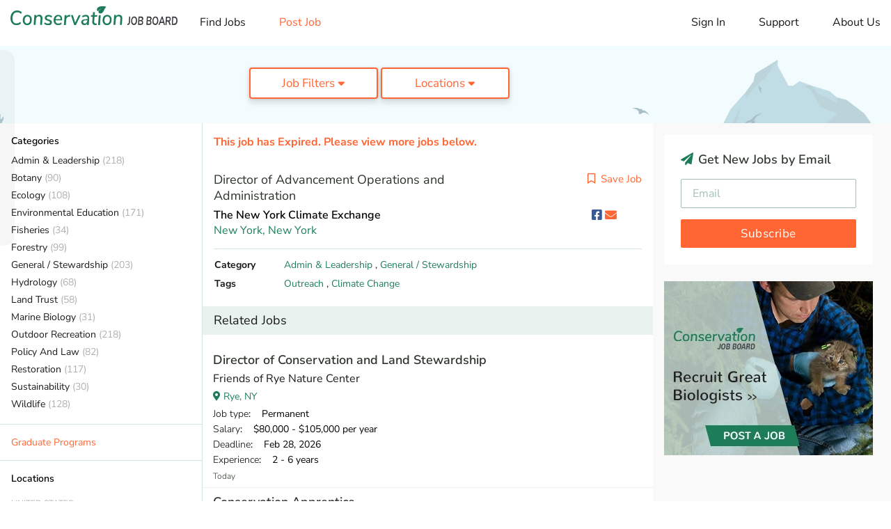

--- FILE ---
content_type: text/html; charset=utf-8
request_url: https://www.conservationjobboard.com/job-listing-director-of-advancement-operations-and-administration-new-york-new-york/7793635879?from=feat-2
body_size: 16976
content:
<!DOCTYPE html>
<html lang="en">

<head>

    <script>
    dataLayer = [{
                    page_view_type: "job-detail-full",
        
        
                    event_label: "jid-244401-p-n",
            job_id: "244401",
            aid: "aid-761",
            location: "new-york",
            categories: "admin-leadership-general-stewardship",
            tags: "outreach-climate-change",
            experience: "null",
            job_type: "permanent",
            company: "the-new-york-climate-exchange",
            level_name: "premium",
        
        
    }];
</script>

<!-- Google Tag Manager GA4(NEW) -->
<script>
    (function(w, d, s, l, i) {
        w[l] = w[l] || [];
        w[l].push({
            'gtm.start': new Date().getTime(),
            event: 'gtm.js'
        });
        var f = d.getElementsByTagName(s)[0],
            j = d.createElement(s),
            dl = l != 'dataLayer' ? '&l=' + l : '';
        j.async = true;
        j.src =
            'https://www.googletagmanager.com/gtm.js?id=' + i + dl;
        f.parentNode.insertBefore(j, f);
    })(window, document, 'script', 'dataLayer', 'GTM-T6PP94Z');
</script>
<!-- End Google Tag Manager -->


    <meta charset="utf-8">
    <meta http-equiv="X-UA-Compatible" content="IE=edge">
    <meta name="viewport" content="width=device-width, initial-scale=1, shrink-to-fit=no">

    <meta name="Robots" content="index,follow">
    <meta name="google-signin-client_id" content="503584176912-i86s6716eek82uv18l8gga8i168l4nt2.apps.googleusercontent.com">

    <title>Job Listing - Director of Advancement Operations and Administration in New York, New York</title>
<meta name="description" content="Jun 25 - The New York Climate Exchange hiring Director of Advancement Operations and Administration in New York, New York on Conservation Job Board. Discover the latest conservation jobs and internships">
<meta name="keywords" content="conservation jobs, wildlife jobs, forestry jobs, ecology jobs, internship, volunteer, job board, job search">
<meta property="fb:app_id" content="210814329274136">
<link rel="canonical" href="https://www.conservationjobboard.com/job-listing-director-of-advancement-operations-and-administration-new-york-new-york/7793635879">
    <meta property="og:title" content="Director of Advancement Operations and Administration | New York, NY">
<meta property="og:description" content="Jun 25 - The New York Climate Exchange hiring Director of Advancement Operations and Administration in New York, New York on Conservation Job Board. Discover the latest conservation jobs and internships">
<meta property="og:url" content="https://www.conservationjobboard.com/job-listing-director-of-advancement-operations-and-administration-new-york-new-york/7793635879">
<meta property="og:type" content="article">
<meta property="og:image" content="https://www.conservationjobboard.com/images/cjb-avatar-7-400x400.jpg">

    <meta name="twitter:card" content="summary_large_image">
<meta name="twitter:site" content="@ConservJobBoard">
<meta name="twitter:title" content="Job Listing - Director of Advancement Operations and Administration in New York, New York">
<meta name="twitter:description" content="Jun 25 - The New York Climate Exchange hiring Director of Advancement Operations and Administration in New York, New York on Conservation Job Board. Discover the latest conservation jobs and internships">

    <link rel="icon" href="/images/favicon.ico">

    <!-- CSRF Token -->
    <meta name="csrf-token" content="rQPlhE2msO8Hj3PJsNCrdoxN9hwU4lfXSBQOfZeV">

    <!-- Custom styles for this template -->
    <link rel="stylesheet" href="/css/site.css?id=3b2b2960fbfecf9c1003b3f04cfee737">

    <script src="https://challenges.cloudflare.com/turnstile/v0/api.js" async defer></script>

    <!-- Livewire Styles --><style >[wire\:loading][wire\:loading], [wire\:loading\.delay][wire\:loading\.delay], [wire\:loading\.inline-block][wire\:loading\.inline-block], [wire\:loading\.inline][wire\:loading\.inline], [wire\:loading\.block][wire\:loading\.block], [wire\:loading\.flex][wire\:loading\.flex], [wire\:loading\.table][wire\:loading\.table], [wire\:loading\.grid][wire\:loading\.grid], [wire\:loading\.inline-flex][wire\:loading\.inline-flex] {display: none;}[wire\:loading\.delay\.none][wire\:loading\.delay\.none], [wire\:loading\.delay\.shortest][wire\:loading\.delay\.shortest], [wire\:loading\.delay\.shorter][wire\:loading\.delay\.shorter], [wire\:loading\.delay\.short][wire\:loading\.delay\.short], [wire\:loading\.delay\.default][wire\:loading\.delay\.default], [wire\:loading\.delay\.long][wire\:loading\.delay\.long], [wire\:loading\.delay\.longer][wire\:loading\.delay\.longer], [wire\:loading\.delay\.longest][wire\:loading\.delay\.longest] {display: none;}[wire\:offline][wire\:offline] {display: none;}[wire\:dirty]:not(textarea):not(input):not(select) {display: none;}:root {--livewire-progress-bar-color: #2299dd;}[x-cloak] {display: none !important;}[wire\:cloak] {display: none !important;}dialog#livewire-error::backdrop {background-color: rgba(0, 0, 0, .6);}</style>

    
</head>

<body>

    
    <div id="app">
        <div>
            <div wire:snapshot="{&quot;data&quot;:[],&quot;memo&quot;:{&quot;id&quot;:&quot;GUjZ6Y5xfO6xZqE0A5Yg&quot;,&quot;name&quot;:&quot;site.common.header&quot;,&quot;path&quot;:&quot;job-listing-director-of-advancement-operations-and-administration-new-york-new-york\/7793635879&quot;,&quot;method&quot;:&quot;GET&quot;,&quot;release&quot;:&quot;a-a-a&quot;,&quot;children&quot;:[],&quot;scripts&quot;:[],&quot;assets&quot;:[],&quot;errors&quot;:[],&quot;locale&quot;:&quot;en&quot;},&quot;checksum&quot;:&quot;4fdbdfb9885dcbe51b4c52c866e2c90c11628f16be0fcd4b70b0d36d522d6404&quot;}" wire:effects="[]" wire:id="GUjZ6Y5xfO6xZqE0A5Yg">
    <div id="menu-overlay"></div>

    <header id="header">
        <a class="mobile-logo" href="/"><img src="/images/logo-v2.svg" alt="Conservation Job Board website logo."
                width="190" height="62"></a>
        <nav class="navbar navbar-expand-md navbar-light">
            <button id="toggle_menu" class="navbar-toggler" type="button" data-toggle="collapse"
                data-target="#menu__sidebar" aria-controls="menu__sidebar" aria-expanded="false"
                aria-label="Toggle navigation">
                <i class="fas fa-bars"></i>
            </button>

            <div id="menu__sidebar" class="navbar-collapse show collapse">
                <ul class="navbar-nav align-items-lg-center">
                    <li class="nav-item d-none d-lg-block mr-4 ml-2">
                        <a class="logo" href="/"><img src="/images/logo-v2.svg" alt=""
                                width="240"></a>
                    </li>
                    <li class="nav-item">
                        <!--[if BLOCK]><![endif]-->                            <a class="nav-link " href="https://www.conservationjobboard.com">Find Jobs</a>
                        <!--[if ENDBLOCK]><![endif]-->                    </li>
                    <li class="nav-item">
                        <a class="nav-link text-warning " href="https://www.conservationjobboard.com/select-organization-job-type">Post
                            Job</a>
                    </li>
                </ul>

                <ul class="navbar-nav navbar-nav--right">
                    <li class="nav-item">
                        <Login google-link="https://www.conservationjobboard.com/social/login/github"
                            url-intended=""></Login>
                    </li>
                    <li class="nav-item">
                        <a class="nav-link " href="https://www.conservationjobboard.com/faq">Support</a>
                    </li>
                    

                    <li class="nav-item">
                        <a class="nav-link " href="https://www.conservationjobboard.com/about-us">About Us</a>
                    </li>
                </ul>
            </div>
        </nav>
    </header>

    <!-- Modal -->
    <div id="loginModal" class="modal fade" tabindex="-1" role="dialog">
        <div class="modal-dialog" role="document">
            <div class="modal-content">
                <div class="modal-header">
                    <h5 class="modal-title">Log in to your account</h5>
                    <button type="button" class="close" data-dismiss="modal" aria-label="Close">
                        <i class="fas fa-times-circle"></i>
                    </button>
                </div>
                <div class="modal-body">
                    <div class="login-modal__or">OR</div>
                    <div class="login-modal__content">
                        <div class="login-modal__content__signin">
                            <div class="row">
                                <div class="col-md-6">
                                    <a id="googleBtn" class="btn btn-block btn-social btn-google">
                                        <i class="fab fa-google"></i><span id="googleBtnText">Log in with Google</span>
                                    </a>

                                    <a href="#" class="login-modal__forgot-password">Forgot your password?</a>
                                </div>
                                <div class="col-md-6">
                                    <div class="form-group">
                                        <input class="form-control" type="text" placeholder="Email Address"
                                            aria-label="Email Address">
                                    </div>
                                    <div class="form-group">
                                        <input class="form-control" type="password" placeholder="Password"
                                            aria-label="Password">
                                    </div>
                                    <button class="btn btn-primary btn-block btn-lg">Sign in</button>
                                </div>
                            </div>
                        </div>

                    </div>
                </div>
                <div class="login-modal__footer">
                    <div class="login-modal__footer__switch">
                        Don’t have an account? <a href="#">Sign Up</a>
                    </div>
                    <div class="login-modal__footer__terms">By signing into your account, you agree to Conservation Job
                        Board's <a href="/terms-of-service" target="_blank">Terms of Service</a> and consent to our <a
                            href="/privacy-policy" target="_blank">Privacy Policy</a>.</div>
                </div>
            </div>
            <div class="modal-content">
                <div class="modal-header">
                    <h5 class="modal-title">Create a new account</h5>
                    <button type="button" class="close" data-dismiss="modal" aria-label="Close">
                        <i class="fas fa-times-circle"></i>
                    </button>
                </div>
                <div class="modal-body">
                    <div class="login-modal__or">OR</div>
                    <div class="login-modal__content">
                        <div class="login-modal__content__signup">
                            <div class="row">
                                <div class="col-md-6">
                                    <a id="googleBtn" class="btn btn-block btn-social btn-google">
                                        <i class="fab fa-google"></i><span id="googleBtnText">Sign up with
                                            Google</span>
                                    </a>

                                    <div class="login-modal__already-have-account">Already have an account? <a
                                            href="#">Log In</a></div>
                                </div>
                                <div class="col-md-6">
                                    <div class="form-group">
                                        <input class="form-control" type="text" placeholder="Email Address"
                                            aria-label="Email Address">
                                    </div>

                                    <div class="form-group">
                                        <input class="form-control" type="password" placeholder="Password"
                                            aria-label="Password">
                                    </div>

                                    <div class="form-group">
                                        <input class="form-control" type="password" placeholder="Password Confirmation" aria-label="Password Confirmation">
                                    </div>

                                    <button class="btn btn-primary btn-block btn-lg">Sign Up</button>
                                </div>
                            </div>

                        </div>
                    </div>
                </div>
                <div class="login-modal__footer">
                    <div class="login-modal__footer__switch login-modal__footer__switch--signup">
                        <div class="custom-control custom-checkbox">
                            <input id="input-1" type="checkbox" class="custom-control-input"
                            aria-label="Check to receive job alert emails with new job listings">
                            <label class="custom-control-label" for="input-1"> I want to receive job alert emails
                                with new job listings</label>
                        </div>
                    </div>
                    <div class="login-modal__footer__terms">By creating your account, you agree to Conservation Job
                        Board's <a href="/terms-of-service" target="_blank">Terms of Service</a> and consent to our <a
                            href="/privacy-policy" target="_blank">Privacy Policy</a>.</div>
                    <div class="login-modal__footer__terms">By creating your account, you agree to Conservation Job
                        Board's <a href="/terms-of-service" target="_blank">Terms of Service</a> and consent to our <a
                            href="/privacy-policy" target="_blank">Privacy Policy</a>.</div>
                </div>
            </div>
        </div>
    </div>
</div>
        </div>

            
            <script type="application/ld+json">
        {
            "@context": "https://schema.org",
            "@type": "JobPosting",
            "title": "Director of Advancement Operations and Administration",
            "description": "DIRECTOR OF ADVANCEMENT OPERATIONS AND ADMINISTRATIONTHE NEW YORK CLIMATE EXCHANGENEW YORK, NEW YORK &ndash; The individual filling this role will primarily work in-person in the New York City area. Periodic remote work is allowed with prior approval.  The New York Climate Exchange (&ldquo;The Exchange&rdquo;) is an exciting new nonprofit climate solutions center designed to build community, foster collaboration, advance climate knowledge, and empower marginalized communities through cross-disciplinary networking, impactful programming, and cutting-edge facilities. While The Exchange will have a physical presence on Governors Island, its spirit and influence will extend beyond the Island into New York City and, eventually, across the country and world. The Exchange&rsquo;s diverse coalition of partners &ndash; committed and prepared to collectively disrupt the status quo &ndash; incorporates local and global perspectives on climate change from academia, industry, environmental justice,...",
            "datePosted": "2024-06-26 07:33:20",
            "employmentType":"FULL_TIME",
            "url": "https://www.conservationjobboard.com/job-listing-director-of-advancement-operations-and-administration-new-york-new-york/7793635879?from=g-jobs",
            "validThrough": "2024-07-26 00:00:00",
            "jobLocation": {
                "@type": "Place",
                "address": {
                    "@type": "PostalAddress",
                    "addressLocality": "New York",
                    "addressRegion": "NY",
                    "addressCountry": {
                        "@type" : "Country",
                        "name" : "US"
                    }
                }
            },
            "baseSalary": {
    "@type": "MonetaryAmount",
    "currency": "USD",
    "value": {
        "@type": "QuantitativeValue","value": "The annual salary for the role is anticipated to range from $125,000 to $175,000, commensurate with experience.",    "unitText": "USD"
    }
},
            "hiringOrganization": {
                "@type": "Organization",
                "name": "The New York Climate Exchange",
                "sameAs" : ""
            }
        }
        </script>
    
    <div>
        <section wire:snapshot="{&quot;data&quot;:{&quot;page&quot;:null},&quot;memo&quot;:{&quot;id&quot;:&quot;o2AWUxSw9RC0FDwFR0sX&quot;,&quot;name&quot;:&quot;site.small-banner&quot;,&quot;path&quot;:&quot;job-listing-director-of-advancement-operations-and-administration-new-york-new-york\/7793635879&quot;,&quot;method&quot;:&quot;GET&quot;,&quot;release&quot;:&quot;a-a-a&quot;,&quot;children&quot;:[],&quot;scripts&quot;:[],&quot;assets&quot;:[],&quot;errors&quot;:[],&quot;locale&quot;:&quot;en&quot;},&quot;checksum&quot;:&quot;9030023b99482066926a75299244ddc84666ba0f3ba63f7abacf8e1ec3d1e4fc&quot;}" wire:effects="[]" wire:id="o2AWUxSw9RC0FDwFR0sX" class="banner banner--small">
    <div class="left-side">
        
    </div>
    <div class="middle-side">

        
        <top-filter :categories='[{"id":16,"name":"Admin \u0026 Leadership","short_name":"Administration","slug":"non-profit-development","cjbn_url":"https:\/\/www.cjbnetwork.com\/search\/category\/environmental-studies","cjbn_text":"Environmental Graduate Programs","meta_description":"Discover the latest environmental non-profit, development, and fundraising jobs and internships on Conservation Job Board.","meta_title":"Environmental Non-Profit, Development Jobs","meta_keywords":"non-profit, environment, development, fundraising","created_at":null,"updated_at":"2022-10-11T16:56:15.000000Z"},{"id":6,"name":"Botany","short_name":"Botany","slug":"botany-jobs","cjbn_url":"https:\/\/www.cjbnetwork.com\/search\/category\/botany","cjbn_text":"Botany Gradate Programs","meta_description":"Search the latest botany jobs, internships, graduate positions, and volunteer opportunities on the Conservation Job Board. Find your career as a botanist.","meta_title":"Botany Jobs, Careers - Find Botanist Jobs","meta_keywords":"botany, botanical, plant, vegetation, botanist, nursery, garden, delineations","created_at":null,"updated_at":null},{"id":5,"name":"Ecology","short_name":"Ecology","slug":"ecology-jobs","cjbn_url":"https:\/\/www.cjbnetwork.com\/search\/category\/ecology","cjbn_text":"Ecology Graduate Programs","meta_description":"Search the latest ecology jobs, internships, and graduate positions on the Conservation Job Board. Find your career as an ecologist.","meta_title":"Ecology Jobs - Conservation Job Board","meta_keywords":"ecology, ecological, ecologist, biologist, research","created_at":null,"updated_at":null},{"id":14,"name":"Environmental Education","short_name":"Education","slug":"environmental-education-jobs","cjbn_url":"https:\/\/www.cjbnetwork.com\/search\/category\/environmental-education","cjbn_text":"Environmental Education Graduate Programs","meta_description":"Find Environmental Education jobs, internships, and volunteer opportunities on the Conservation Job Board","meta_title":"Environmental Education Jobs","meta_keywords":"conservation jobs, wildlife jobs, forestry jobs, ecology jobs, internship, volunteer, job board, job search","created_at":null,"updated_at":"2022-10-11T16:53:51.000000Z"},{"id":7,"name":"Fisheries","short_name":"Fisheries","slug":"fisheries-jobs","cjbn_url":"https:\/\/www.cjbnetwork.com\/search\/category\/wildlife-science","cjbn_text":"Wildlife Graduate Programs","meta_description":"Search 1000+ job listings in Fisheries and related fields on the Conservation Job Board","meta_title":"Fisheries Jobs - Conservation Job Board","meta_keywords":"fisheries, fishery, fish","created_at":null,"updated_at":null},{"id":3,"name":"Forestry","short_name":"Forestry","slug":"forestry-jobs","cjbn_url":"https:\/\/www.cjbnetwork.com\/search\/category\/forestry","cjbn_text":"Forestry Graduate Programs","meta_description":"Find forestry jobs, internships, and graduate positions on the Conservation Job Board, your source for jobs in forestry and forest ecology.","meta_title":"Forestry Jobs - Conservation Job Board","meta_keywords":"forestry, forest, forester, hotshot, wood, arborist","created_at":null,"updated_at":null},{"id":8,"name":"General \/ Stewardship","short_name":"General","slug":"general-and-stewardship-jobs","cjbn_url":"https:\/\/www.cjbnetwork.com\/search\/","cjbn_text":"Conservation Graduate Programs","meta_description":"Find Outdoor Recreation jobs, internships, and volunteer opportunities working in parks and protected areas on Conservation Job Board.","meta_title":"Outdoor Recreation Jobs - Conservation Job Board","meta_keywords":"park, recreation, outdoor, protected area, parks, stewardship, ranger, counselor, camp","created_at":null,"updated_at":"2024-10-30T20:39:28.000000Z"},{"id":13,"name":"Hydrology","short_name":"Hydrology","slug":"hydrology-jobs","cjbn_url":"https:\/\/www.cjbnetwork.com\/search\/category\/water-resources","cjbn_text":"Hydrology Gradaute Programs","meta_description":"Search hydrology jobs and water resource jobs on the Conservation Job Board Find jobs with water quality and watershed management.","meta_title":"Hydrology Jobs - Find Water Resource Jobs","meta_keywords":"hydrology, hydrological, hydrologist, watershed, water","created_at":null,"updated_at":null},{"id":4,"name":"Land Trust","short_name":"Land Trust","slug":"land-trust-jobs","cjbn_url":"https:\/\/www.cjbnetwork.com\/search\/","cjbn_text":"Conservation Graduate Programs","meta_description":"Find Land Trust jobs, internships, and volunteer opportunities on the Conservation Job Board. Find a career working for a Land Trust.","meta_title":"Land Trust Jobs - Conservation Job Board","meta_keywords":"trust, conservancy, removal, easement, land management internship, land stewardship, land steward","created_at":null,"updated_at":null},{"id":2,"name":"Marine Biology","short_name":"Marine Biology","slug":"marine-biology-jobs","cjbn_url":"https:\/\/www.cjbnetwork.com\/search\/category\/marine-biology","cjbn_text":"Marine Biology Graduate Programs","meta_description":"Search marine biology jobs, internships, and graduate positions. Find a marine biology career on the Conservation Job Board.","meta_title":"Marine Biology Jobs, Careers - Conservation Job Board","meta_keywords":"marine, sea, ocean, coastal, shellfish, fishery, fisheries, oceanic","created_at":null,"updated_at":null},{"id":17,"name":"Outdoor Recreation","short_name":"Recreation","slug":"outdoor-recreation-jobs","cjbn_url":"https:\/\/www.cjbnetwork.com\/search\/","cjbn_text":"Conservation Graduate Programs","meta_description":null,"meta_title":null,"meta_keywords":null,"created_at":null,"updated_at":"2022-10-11T16:51:52.000000Z"},{"id":15,"name":"Policy And Law","short_name":"Policy \u0026 Law","slug":"policy-law-jobs","cjbn_url":"https:\/\/www.cjbnetwork.com\/search\/category\/environmental-studies","cjbn_text":"Environmental Graduate Programs","meta_description":"Discover the latest Environmental Policy and Law jobs, internships, and volunteer positions on Conservation Job Board.","meta_title":"Environmental Policy and Law Jobs - Conservation Job Board","meta_keywords":"environmental law, environmental policy, law, policy, planning, regulations","created_at":null,"updated_at":"2022-10-11T16:55:29.000000Z"},{"id":9,"name":"Restoration","short_name":"Restoration","slug":"restoration-jobs","cjbn_url":"https:\/\/www.cjbnetwork.com\/search\/","cjbn_text":"Conservation Gradaute Programs","meta_description":"Discover Restoration jobs, internships, and volunteer opportunities on Conservation Job Board. Fina a career in Ecological Restoration.","meta_title":"Restoration Jobs - Conservation Job Board","meta_keywords":"restoration, stewardship, invasive, steward","created_at":null,"updated_at":null},{"id":12,"name":"Sustainability","short_name":"Sustainability","slug":"sustainability-jobs","cjbn_url":"https:\/\/www.cjbnetwork.com\/search\/category\/environmental-studies","cjbn_text":"Environmental Graduate Programs","meta_description":"","meta_title":null,"meta_keywords":null,"created_at":null,"updated_at":null},{"id":1,"name":"Wildlife","short_name":"Wildlife","slug":"wildlife-jobs","cjbn_url":"https:\/\/www.cjbnetwork.com\/search\/category\/wildlife-science","cjbn_text":"Wildlife Graduate Programs","meta_description":"Search Wildlife jobs, internships, and graduate positions on the Conservation Job Board. Find Wildlife careers.","meta_title":"Wildlife Jobs, Careers - Conservation Job Board","meta_keywords":"wildlife, animal, avian, biological, habitat, surveys","created_at":null,"updated_at":null}]' :types='[{"id":1,"name":"Permanent","short_name":"Permanent","slug":"conservation-paid-jobs","description":"Any paid job that isn\u2019t Temporary or Faculty.","meta_description":"Discover paid jobs in conservation, wildlife, ecology, forestry, marine biology, environmental education, and more on Conservation Job Board.","meta_title":"Paid Conservation and Wildlife Jobs | Conservation Job Board","meta_keywords":"paid jobs, conservation, wildlife","created_at":null,"updated_at":"2024-11-06T21:48:45.000000Z"},{"id":2,"name":"Temporary","short_name":"Temporary","slug":"conservation-seasonal-temporary-jobs","description":"A paid job that ends in a year or less.","meta_description":"Discover seasonal and temporary jobs in conservation, wildlife, ecology, forestry, marine biology, environmental education and more on Conservation Job Board.","meta_title":"Seasonal Conservation and Wildlife  Jobs","meta_keywords":"seasonal, temporary, jobs, conservation, wildlife","created_at":null,"updated_at":null},{"id":7,"name":"Faculty \/ Postdoc","short_name":"Faculty","slug":"faculty-postdoc","description":"Academic faculty, postdoc, and related positions.","meta_description":"Search faculty, postdoc, and other academic jobs in conservation and ecology on Conservation Job Board.","meta_title":"Ecology and Conservation Faculty, Postdoc Jobs","meta_keywords":"Ecology faculty, postdoc, professors, postdoctoral, jobs","created_at":"2024-11-12T16:30:17.000000Z","updated_at":"2024-11-12T16:30:17.000000Z"},{"id":3,"name":"Paid Internship","short_name":"Paid Internship","slug":"conservation-internships","description":"Emphasizes on-the-job training.","meta_description":"Discover the latest internships in conservation, wildlife, ecology, forestry, marine biology, environmental education, and more on Conservation Job Board.","meta_title":"Conservation Internships - Find Wildlife Internships","meta_keywords":"internships, conservation, wildlife","created_at":null,"updated_at":null},{"id":4,"name":"Student","short_name":"Student","slug":"conservation-ecology-graduate-programs","description":"Assistantships and other student opportunities.","meta_description":"Discover new assistantships and other student jobs in conservation, ecology, wildlife, forestry, marine biology, and related fields on Conservation Job Board.","meta_title":"Conservation and Ecology Graduate Assistantships, Jobs","meta_keywords":"conservation, ecology, graduate, assistantship, student","created_at":null,"updated_at":"2024-11-12T16:33:30.000000Z"},{"id":5,"name":"AmeriCorps","short_name":"AmeriCorps","slug":"americorps-jobs","description":"Any AmeriCorps-based position.","meta_description":null,"meta_title":null,"meta_keywords":null,"created_at":null,"updated_at":null},{"id":6,"name":"Unpaid","short_name":"Unpaid","slug":"conservation-unpaid-jobs","description":"Any unpaid position.","meta_description":"Discover unpaid jobs in conservation, wildlife, ecology, forestry, marine biology, environmental education, and more on Conservation Job Board.","meta_title":"Unpaid Conservation and Wildlife Jobs | Conservation Job Board","meta_keywords":"unpaid jobs, conservation, wildlife","created_at":null,"updated_at":"2024-11-12T16:44:41.000000Z"}]'
            :regions='[{"id":1,"name":"Africa","slug":"africa","created_at":null,"updated_at":null},{"id":2,"name":"Asia","slug":"asia","created_at":null,"updated_at":null},{"id":4,"name":"Australia","slug":"australia","created_at":null,"updated_at":null},{"id":6,"name":"Canada","slug":"canada","created_at":null,"updated_at":null},{"id":3,"name":"Europe","slug":"europe","created_at":null,"updated_at":null},{"id":5,"name":"Latin America","slug":"latin-america","created_at":null,"updated_at":null},{"id":8,"name":"Other","slug":"other","created_at":null,"updated_at":null}]' :states='[{"id":1,"name":"Alabama","slug":"alabama","code":"AL","state_group":"s","created_at":null,"updated_at":null},{"id":2,"name":"Alaska","slug":"alaska","code":"AK","state_group":"w","created_at":null,"updated_at":null},{"id":3,"name":"Arizona","slug":"arizona","code":"AZ","state_group":"w","created_at":null,"updated_at":null},{"id":4,"name":"Arkansas","slug":"arkansas","code":"AR","state_group":"s","created_at":null,"updated_at":null},{"id":5,"name":"California","slug":"california","code":"CA","state_group":"w","created_at":null,"updated_at":null},{"id":6,"name":"Colorado","slug":"colorado","code":"CO","state_group":"w","created_at":null,"updated_at":null},{"id":7,"name":"Connecticut","slug":"connecticut","code":"CT","state_group":"ne","created_at":null,"updated_at":null},{"id":8,"name":"Delaware","slug":"delaware","code":"DE","state_group":"ne","created_at":null,"updated_at":null},{"id":9,"name":"DC","slug":"district-of-columbia","code":"DC","state_group":"ne","created_at":null,"updated_at":"2022-12-22T22:04:36.000000Z"},{"id":10,"name":"Florida","slug":"florida","code":"FL","state_group":"s","created_at":null,"updated_at":null},{"id":11,"name":"Georgia","slug":"georgia","code":"GA","state_group":"s","created_at":null,"updated_at":null},{"id":12,"name":"Hawaii","slug":"hawaii","code":"HI","state_group":"w","created_at":null,"updated_at":null},{"id":13,"name":"Idaho","slug":"idaho","code":"ID","state_group":"w","created_at":null,"updated_at":null},{"id":14,"name":"Illinois","slug":"illinois","code":"IL","state_group":"mw","created_at":null,"updated_at":null},{"id":15,"name":"Indiana","slug":"indiana","code":"IN","state_group":"mw","created_at":null,"updated_at":null},{"id":16,"name":"Iowa","slug":"iowa","code":"IA","state_group":"mw","created_at":null,"updated_at":null},{"id":17,"name":"Kansas","slug":"kansas","code":"KS","state_group":"mw","created_at":null,"updated_at":null},{"id":18,"name":"Kentucky","slug":"kentucky","code":"KY","state_group":"s","created_at":null,"updated_at":null},{"id":19,"name":"Louisiana","slug":"louisiana","code":"LA","state_group":"s","created_at":null,"updated_at":null},{"id":20,"name":"Maine","slug":"maine","code":"ME","state_group":"ne","created_at":null,"updated_at":null},{"id":21,"name":"Maryland","slug":"maryland","code":"MD","state_group":"ne","created_at":null,"updated_at":null},{"id":22,"name":"Massachusetts","slug":"massachusetts","code":"MA","state_group":"ne","created_at":null,"updated_at":null},{"id":23,"name":"Michigan","slug":"michigan","code":"MI","state_group":"mw","created_at":null,"updated_at":null},{"id":24,"name":"Minnesota","slug":"minnesota","code":"MN","state_group":"mw","created_at":null,"updated_at":null},{"id":25,"name":"Mississippi","slug":"mississippi","code":"MS","state_group":"s","created_at":null,"updated_at":null},{"id":26,"name":"Missouri","slug":"missouri","code":"MO","state_group":"mw","created_at":null,"updated_at":null},{"id":27,"name":"Montana","slug":"montana","code":"MT","state_group":"w","created_at":null,"updated_at":null},{"id":28,"name":"Nebraska","slug":"nebraska","code":"NE","state_group":"mw","created_at":null,"updated_at":null},{"id":29,"name":"Nevada","slug":"nevada","code":"NV","state_group":"w","created_at":null,"updated_at":null},{"id":30,"name":"New Hampshire","slug":"new-hampshire","code":"NH","state_group":"ne","created_at":null,"updated_at":null},{"id":31,"name":"New Jersey","slug":"new-jersey","code":"NJ","state_group":"ne","created_at":null,"updated_at":null},{"id":32,"name":"New Mexico","slug":"new-mexico","code":"NM","state_group":"w","created_at":null,"updated_at":null},{"id":33,"name":"New York","slug":"new-york","code":"NY","state_group":"ne","created_at":null,"updated_at":null},{"id":34,"name":"North Carolina","slug":"north-carolina","code":"NC","state_group":"s","created_at":null,"updated_at":null},{"id":35,"name":"North Dakota","slug":"north-dakota","code":"ND","state_group":"mw","created_at":null,"updated_at":null},{"id":36,"name":"Ohio","slug":"ohio","code":"OH","state_group":"mw","created_at":null,"updated_at":null},{"id":37,"name":"Oklahoma","slug":"oklahoma","code":"OK","state_group":"mw","created_at":null,"updated_at":null},{"id":38,"name":"Oregon","slug":"oregon","code":"OR","state_group":"w","created_at":null,"updated_at":null},{"id":39,"name":"Pennsylvania","slug":"pennsylvania","code":"PA","state_group":"ne","created_at":null,"updated_at":null},{"id":41,"name":"Rhode Island","slug":"rhode-island","code":"RI","state_group":"ne","created_at":null,"updated_at":null},{"id":42,"name":"South Carolina","slug":"south-carolina","code":"SC","state_group":"s","created_at":null,"updated_at":null},{"id":43,"name":"South Dakota","slug":"south-dakota","code":"SD","state_group":"mw","created_at":null,"updated_at":null},{"id":44,"name":"Tennessee","slug":"tennessee","code":"TN","state_group":"s","created_at":null,"updated_at":null},{"id":45,"name":"Texas","slug":"texas","code":"TX","state_group":"s","created_at":null,"updated_at":null},{"id":46,"name":"Utah","slug":"utah","code":"UT","state_group":"w","created_at":null,"updated_at":null},{"id":47,"name":"Vermont","slug":"vermont","code":"VT","state_group":"ne","created_at":null,"updated_at":null},{"id":48,"name":"Virginia","slug":"virginia","code":"VA","state_group":"s","created_at":null,"updated_at":null},{"id":49,"name":"Washington","slug":"washington","code":"WA","state_group":"w","created_at":null,"updated_at":null},{"id":50,"name":"West Virginia","slug":"west-virginia","code":"WV","state_group":"s","created_at":null,"updated_at":null},{"id":51,"name":"Wisconsin","slug":"wisconsin","code":"WI","state_group":"mw","created_at":null,"updated_at":null},{"id":52,"name":"Wyoming","slug":"wyoming","code":"WY","state_group":"w","created_at":null,"updated_at":null},{"id":53,"name":"US Territories","slug":"us-territories","code":"US","state_group":"ne","created_at":null,"updated_at":null}]'
            :global_filter='{"cat":[],"tag":[],"region":[],"state":[],"type":[],"kw":[]}' :current_page='1'></top-filter>

        <!--[if BLOCK]><![endif]--><!--[if ENDBLOCK]><![endif]-->
    </div>
</section>
    </div>

    <main>

        <div>
            <section wire:snapshot="{&quot;data&quot;:[],&quot;memo&quot;:{&quot;id&quot;:&quot;ny1lhzRL1fVnAJQRTsww&quot;,&quot;name&quot;:&quot;site.aside.my-feed-mobile&quot;,&quot;path&quot;:&quot;job-listing-director-of-advancement-operations-and-administration-new-york-new-york\/7793635879&quot;,&quot;method&quot;:&quot;GET&quot;,&quot;release&quot;:&quot;a-a-a&quot;,&quot;children&quot;:[],&quot;scripts&quot;:[],&quot;assets&quot;:[],&quot;errors&quot;:[],&quot;locale&quot;:&quot;en&quot;},&quot;checksum&quot;:&quot;a0077eec36b43ae35854329544c6585df8db9bfa8a26525cb52cbad4bd700c7d&quot;}" wire:effects="[]" wire:id="ny1lhzRL1fVnAJQRTsww" class="my-jobs my-jobs--mobile">
    <!--[if BLOCK]><![endif]-->        <mobile-my-jobs></mobile-my-jobs>
    <!--[if ENDBLOCK]><![endif]-->
</section>
        </div>

        <div class="home-page-container home-page-container--single-job">
            <aside class="left-aside">

                <div wire:snapshot="{&quot;data&quot;:{&quot;minimal&quot;:false,&quot;from&quot;:&quot;cjb-home&quot;},&quot;memo&quot;:{&quot;id&quot;:&quot;6ceG19m6LQQGr8CNMVKv&quot;,&quot;name&quot;:&quot;site.job-links&quot;,&quot;path&quot;:&quot;job-listing-director-of-advancement-operations-and-administration-new-york-new-york\/7793635879&quot;,&quot;method&quot;:&quot;GET&quot;,&quot;release&quot;:&quot;a-a-a&quot;,&quot;children&quot;:[],&quot;scripts&quot;:[],&quot;assets&quot;:[],&quot;errors&quot;:[],&quot;locale&quot;:&quot;en&quot;},&quot;checksum&quot;:&quot;b769e8d0fb487f6dc193cd12a090faf104b67c40c05c8fe000754660f0835b15&quot;}" wire:effects="[]" wire:id="6ceG19m6LQQGr8CNMVKv">
    <section class="filter-section categories">
        <form action="">
            <p class="left-aside__title">Categories</p>
            <nav>
                <ul class="list-unstyled">
                    <!--[if BLOCK]><![endif]-->                        <li><a href="https://www.conservationjobboard.com/category/non-profit-development">Admin &amp; Leadership </a> <span class="count">(218)</span></li>
                                            <li><a href="https://www.conservationjobboard.com/category/botany-jobs">Botany </a> <span class="count">(90)</span></li>
                                            <li><a href="https://www.conservationjobboard.com/category/ecology-jobs">Ecology </a> <span class="count">(108)</span></li>
                                            <li><a href="https://www.conservationjobboard.com/category/environmental-education-jobs">Environmental Education </a> <span class="count">(171)</span></li>
                                            <li><a href="https://www.conservationjobboard.com/category/fisheries-jobs">Fisheries </a> <span class="count">(34)</span></li>
                                            <li><a href="https://www.conservationjobboard.com/category/forestry-jobs">Forestry </a> <span class="count">(99)</span></li>
                                            <li><a href="https://www.conservationjobboard.com/category/general-and-stewardship-jobs">General / Stewardship </a> <span class="count">(203)</span></li>
                                            <li><a href="https://www.conservationjobboard.com/category/hydrology-jobs">Hydrology </a> <span class="count">(68)</span></li>
                                            <li><a href="https://www.conservationjobboard.com/category/land-trust-jobs">Land Trust </a> <span class="count">(58)</span></li>
                                            <li><a href="https://www.conservationjobboard.com/category/marine-biology-jobs">Marine Biology </a> <span class="count">(31)</span></li>
                                            <li><a href="https://www.conservationjobboard.com/category/outdoor-recreation-jobs">Outdoor Recreation </a> <span class="count">(218)</span></li>
                                            <li><a href="https://www.conservationjobboard.com/category/policy-law-jobs">Policy And Law </a> <span class="count">(82)</span></li>
                                            <li><a href="https://www.conservationjobboard.com/category/restoration-jobs">Restoration </a> <span class="count">(117)</span></li>
                                            <li><a href="https://www.conservationjobboard.com/category/sustainability-jobs">Sustainability </a> <span class="count">(30)</span></li>
                                            <li><a href="https://www.conservationjobboard.com/category/wildlife-jobs">Wildlife </a> <span class="count">(128)</span></li>
                    <!--[if ENDBLOCK]><![endif]-->                </ul>
            </nav>
        </form>
    </section>

    <!--[if BLOCK]><![endif]-->        <section class="filter-section graduate-programs">
            <a href="https://www.cjbnetwork.com?from=cjb-home" target="_blank">Graduate Programs</a>
        </section>
    <!--[if ENDBLOCK]><![endif]-->
    <!--[if BLOCK]><![endif]-->        <section class="filter-section locations">
            <p class="left-aside__title">Locations</p>
            <nav>
                <p class="left-aside__sub-title">UNITED STATES</p>
                <ul class="list-unstyled">
                    <!--[if BLOCK]><![endif]-->                        <li><a href="https://www.conservationjobboard.com/alabama">Alabama</a> <span class="count">(3)</span></li>
                                            <li><a href="https://www.conservationjobboard.com/alaska">Alaska</a> <span class="count">(20)</span></li>
                                            <li><a href="https://www.conservationjobboard.com/arizona">Arizona</a> <span class="count">(11)</span></li>
                                            <li><a href="https://www.conservationjobboard.com/arkansas">Arkansas</a> <span class="count">(2)</span></li>
                                            <li><a href="https://www.conservationjobboard.com/california">California</a> <span class="count">(106)</span></li>
                                            <li><a href="https://www.conservationjobboard.com/colorado">Colorado</a> <span class="count">(49)</span></li>
                                            <li><a href="https://www.conservationjobboard.com/connecticut">Connecticut</a> <span class="count">(16)</span></li>
                                            <li><a href="https://www.conservationjobboard.com/district-of-columbia">DC</a> <span class="count">(18)</span></li>
                                            <li><a href="https://www.conservationjobboard.com/delaware">Delaware</a> <span class="count">(1)</span></li>
                                            <li><a href="https://www.conservationjobboard.com/florida">Florida</a> <span class="count">(16)</span></li>
                                            <li><a href="https://www.conservationjobboard.com/georgia">Georgia</a> <span class="count">(8)</span></li>
                                            <li><a href="https://www.conservationjobboard.com/hawaii">Hawaii</a> <span class="count">(1)</span></li>
                                            <li><a href="https://www.conservationjobboard.com/idaho">Idaho</a> <span class="count">(8)</span></li>
                                            <li><a href="https://www.conservationjobboard.com/illinois">Illinois</a> <span class="count">(23)</span></li>
                                            <li><a href="https://www.conservationjobboard.com/indiana">Indiana</a> <span class="count">(6)</span></li>
                                            <li><a href="https://www.conservationjobboard.com/iowa">Iowa</a> <span class="count">(6)</span></li>
                                            <li><a href="https://www.conservationjobboard.com/kansas">Kansas</a> <span class="count">(6)</span></li>
                                            <li><a href="https://www.conservationjobboard.com/kentucky">Kentucky</a> <span class="count">(6)</span></li>
                                            <li><a href="https://www.conservationjobboard.com/louisiana">Louisiana</a> <span class="count">(2)</span></li>
                                            <li><a href="https://www.conservationjobboard.com/maine">Maine</a> <span class="count">(31)</span></li>
                                            <li><a href="https://www.conservationjobboard.com/maryland">Maryland</a> <span class="count">(9)</span></li>
                                            <li><a href="https://www.conservationjobboard.com/massachusetts">Massachusetts</a> <span class="count">(33)</span></li>
                                            <li><a href="https://www.conservationjobboard.com/michigan">Michigan</a> <span class="count">(20)</span></li>
                                            <li><a href="https://www.conservationjobboard.com/minnesota">Minnesota</a> <span class="count">(58)</span></li>
                                            <li><a href="https://www.conservationjobboard.com/mississippi">Mississippi</a> <span class="count">(4)</span></li>
                                            <li><a href="https://www.conservationjobboard.com/missouri">Missouri</a> <span class="count">(11)</span></li>
                                            <li><a href="https://www.conservationjobboard.com/montana">Montana</a> <span class="count">(22)</span></li>
                                            <li><a href="https://www.conservationjobboard.com/nebraska">Nebraska</a> <span class="count">(2)</span></li>
                                            <li><a href="https://www.conservationjobboard.com/nevada">Nevada</a> <span class="count">(15)</span></li>
                                            <li><a href="https://www.conservationjobboard.com/new-hampshire">New Hampshire</a> <span class="count">(2)</span></li>
                                            <li><a href="https://www.conservationjobboard.com/new-jersey">New Jersey</a> <span class="count">(10)</span></li>
                                            <li><a href="https://www.conservationjobboard.com/new-mexico">New Mexico</a> <span class="count">(11)</span></li>
                                            <li><a href="https://www.conservationjobboard.com/new-york">New York</a> <span class="count">(29)</span></li>
                                            <li><a href="https://www.conservationjobboard.com/north-carolina">North Carolina</a> <span class="count">(21)</span></li>
                                            <li><a href="https://www.conservationjobboard.com/north-dakota">North Dakota</a> <span class="count">(7)</span></li>
                                            <li><a href="https://www.conservationjobboard.com/ohio">Ohio</a> <span class="count">(7)</span></li>
                                            <li><a href="https://www.conservationjobboard.com/oklahoma">Oklahoma</a> <span class="count">(3)</span></li>
                                            <li><a href="https://www.conservationjobboard.com/oregon">Oregon</a> <span class="count">(53)</span></li>
                                            <li><a href="https://www.conservationjobboard.com/pennsylvania">Pennsylvania</a> <span class="count">(24)</span></li>
                                            <li><a href="https://www.conservationjobboard.com/rhode-island">Rhode Island</a> <span class="count">(10)</span></li>
                                            <li><a href="https://www.conservationjobboard.com/south-carolina">South Carolina</a> <span class="count">(5)</span></li>
                                            <li><a href="https://www.conservationjobboard.com/south-dakota">South Dakota</a> <span class="count">(4)</span></li>
                                            <li><a href="https://www.conservationjobboard.com/tennessee">Tennessee</a> <span class="count">(3)</span></li>
                                            <li><a href="https://www.conservationjobboard.com/texas">Texas</a> <span class="count">(24)</span></li>
                                            <li><a href="https://www.conservationjobboard.com/us-territories">US Territories</a> <span class="count">(4)</span></li>
                                            <li><a href="https://www.conservationjobboard.com/utah">Utah</a> <span class="count">(16)</span></li>
                                            <li><a href="https://www.conservationjobboard.com/vermont">Vermont</a> <span class="count">(32)</span></li>
                                            <li><a href="https://www.conservationjobboard.com/virginia">Virginia</a> <span class="count">(21)</span></li>
                                            <li><a href="https://www.conservationjobboard.com/washington">Washington</a> <span class="count">(47)</span></li>
                                            <li><a href="https://www.conservationjobboard.com/west-virginia">West Virginia</a> <span class="count">(5)</span></li>
                                            <li><a href="https://www.conservationjobboard.com/wisconsin">Wisconsin</a> <span class="count">(33)</span></li>
                                            <li><a href="https://www.conservationjobboard.com/wyoming">Wyoming</a> <span class="count">(14)</span></li>
                    <!--[if ENDBLOCK]><![endif]-->                </ul>
                <p class="left-aside__sub-title">Regions</p>
                <ul class="list-unstyled">
                    <!--[if BLOCK]><![endif]-->                        <li><a href="https://www.conservationjobboard.com/region/remote">Remote</a> <span class="count">(13)</span></li>
                        <!--[if BLOCK]><![endif]-->                            <li><a href="https://www.conservationjobboard.com/international">International</a></li>
                        <!--[if ENDBLOCK]><![endif]-->                                            <li><a href="https://www.conservationjobboard.com/region/africa">Africa</a> <span class="count">(2)</span></li>
                        <!--[if BLOCK]><![endif]--><!--[if ENDBLOCK]><![endif]-->                                            <li><a href="https://www.conservationjobboard.com/region/asia">Asia</a> <span class="count">(0)</span></li>
                        <!--[if BLOCK]><![endif]--><!--[if ENDBLOCK]><![endif]-->                                            <li><a href="https://www.conservationjobboard.com/region/australia">Australia</a> <span class="count">(0)</span></li>
                        <!--[if BLOCK]><![endif]--><!--[if ENDBLOCK]><![endif]-->                                            <li><a href="https://www.conservationjobboard.com/region/canada">Canada</a> <span class="count">(9)</span></li>
                        <!--[if BLOCK]><![endif]--><!--[if ENDBLOCK]><![endif]-->                                            <li><a href="https://www.conservationjobboard.com/region/europe">Europe</a> <span class="count">(1)</span></li>
                        <!--[if BLOCK]><![endif]--><!--[if ENDBLOCK]><![endif]-->                                            <li><a href="https://www.conservationjobboard.com/region/latin-america">Latin America</a> <span class="count">(2)</span></li>
                        <!--[if BLOCK]><![endif]--><!--[if ENDBLOCK]><![endif]-->                                            <li><a href="https://www.conservationjobboard.com/region/other">Other</a> <span class="count">(1)</span></li>
                        <!--[if BLOCK]><![endif]--><!--[if ENDBLOCK]><![endif]-->                    <!--[if ENDBLOCK]><![endif]-->                </ul>
            </nav>
        </section>
    <!--[if ENDBLOCK]><![endif]-->
    <section class="filter-section job-types">
        <p class="left-aside__title">Job Types</p>
        <nav>
            <ul class="list-unstyled">
                <!--[if BLOCK]><![endif]-->                    <li><a href="https://www.conservationjobboard.com/job-type/conservation-paid-jobs">Permanent</a> <span class="count">(378)</span></li>
                                    <li><a href="https://www.conservationjobboard.com/job-type/conservation-seasonal-temporary-jobs">Temporary</a> <span class="count">(360)</span></li>
                                    <li><a href="https://www.conservationjobboard.com/job-type/conservation-internships">Paid Internship</a> <span class="count">(125)</span></li>
                                    <li><a href="https://www.conservationjobboard.com/job-type/conservation-ecology-graduate-programs">Student</a> <span class="count">(6)</span></li>
                                    <li><a href="https://www.conservationjobboard.com/job-type/americorps-jobs">AmeriCorps</a> <span class="count">(42)</span></li>
                                    <li><a href="https://www.conservationjobboard.com/job-type/conservation-unpaid-jobs">Unpaid</a> <span class="count">(10)</span></li>
                                    <li><a href="https://www.conservationjobboard.com/job-type/faculty-postdoc">Faculty / Postdoc</a> <span class="count">(6)</span></li>
                <!--[if ENDBLOCK]><![endif]-->            </ul>
        </nav>
    </section>

</div>

            </aside>

            <div class="main-content" id="col-main">
                <div class="single-job ">
                                        <div wire:snapshot="{&quot;data&quot;:{&quot;job&quot;:[null,{&quot;class&quot;:&quot;App\\Models\\Job&quot;,&quot;key&quot;:244401,&quot;s&quot;:&quot;mdl&quot;}],&quot;is_job_saved&quot;:false,&quot;save_job_need_to_save&quot;:false,&quot;is_preview_mode&quot;:false,&quot;is_detail_page&quot;:true,&quot;logged_user_id&quot;:null,&quot;email_already_sent&quot;:false,&quot;popup_open&quot;:false,&quot;name&quot;:null,&quot;email&quot;:null,&quot;friend_email&quot;:null,&quot;message&quot;:null},&quot;memo&quot;:{&quot;id&quot;:&quot;tg92iWybzXJMIkAWGAFm&quot;,&quot;name&quot;:&quot;site.job.frame&quot;,&quot;path&quot;:&quot;job-listing-director-of-advancement-operations-and-administration-new-york-new-york\/7793635879&quot;,&quot;method&quot;:&quot;GET&quot;,&quot;release&quot;:&quot;a-a-a&quot;,&quot;children&quot;:{&quot;244401&quot;:[&quot;div&quot;,&quot;Z7n1I4im2nw7As3nKDMg&quot;]},&quot;scripts&quot;:[],&quot;assets&quot;:[],&quot;errors&quot;:[],&quot;locale&quot;:&quot;en&quot;},&quot;checksum&quot;:&quot;c3f3109d3daf17c87e2d70b37d17d3bc27fc1b7b631d0486f3cc342345c418b0&quot;}" wire:effects="{&quot;listeners&quot;:[&quot;loadJob&quot;,&quot;userLogged&quot;],&quot;dispatches&quot;:[{&quot;name&quot;:&quot;jobLoaded&quot;,&quot;params&quot;:[{&quot;id&quot;:244401,&quot;user_id&quot;:761,&quot;code&quot;:7793635879,&quot;access_token&quot;:&quot;z3LXOMdLvtwuWSJ7uTSA24jfRLjCOtO6ROlu747C&quot;,&quot;name&quot;:&quot;Director of Advancement Operations and Administration&quot;,&quot;slug&quot;:&quot;job-listing-director-of-advancement-operations-and-administration-new-york-new-york\/7793635879&quot;,&quot;first_name&quot;:&quot;Joe&quot;,&quot;last_name&quot;:&quot;Bender&quot;,&quot;receipt_email&quot;:&quot;twilliams@graystoneadv.com&quot;,&quot;phone&quot;:&quot;2035490060&quot;,&quot;profile_id&quot;:null,&quot;company_id&quot;:60452,&quot;website&quot;:null,&quot;description&quot;:&quot;&lt;p&gt;DIRECTOR OF ADVANCEMENT OPERATIONS AND ADMINISTRATION&lt;br \/&gt;THE NEW YORK CLIMATE EXCHANGE&lt;br \/&gt;NEW YORK, NEW YORK &amp;ndash; The individual filling this role will primarily work in-person in the New York City area. Periodic remote work is allowed with prior approval.&lt;\/p&gt;\r\n&lt;p&gt;The New York Climate Exchange (&amp;ldquo;The Exchange&amp;rdquo;) is an exciting new nonprofit climate solutions center designed to build community, foster collaboration, advance climate knowledge, and empower marginalized communities through cross-disciplinary networking, impactful programming, and cutting-edge facilities. While The Exchange will have a physical presence on Governors Island, its spirit and influence will extend beyond the Island into New York City and, eventually, across the country and world. The Exchange&amp;rsquo;s diverse coalition of partners &amp;ndash; committed and prepared to collectively disrupt the status quo &amp;ndash; incorporates local and global perspectives on climate change from academia, industry, environmental justice, public health, and government. As the first of its kind, The Exchange will unlock integrated and scalable approaches to sustainability, ultimately serving as a global model for scalable and sustainable positive change.&lt;\/p&gt;\r\n&lt;p&gt;The Exchange is a highly impactful and visible initiative, selected in April 2023 after a two-year global competition by the Trust for Governors Island and NYC Mayor&amp;rsquo;s Office to create a first-of-its-kind climate solutions center.&lt;\/p&gt;\r\n&lt;p&gt;As the world rallies to face the consequences of climate change, the degree of public and private financial support already expressed for the important work of The Exchange is heartening. The Exchange secured a total of $160 million in philanthropic support as of September 2023, including a combined gift of $100 million from the Simons Foundation and Simons Foundation International, and $50 million from Bloomberg Philanthropies. Over an additional $300 million in philanthropy is needed in the next two years to successfully enable the capital and operating visions.&lt;\/p&gt;\r\n&lt;p&gt;The Exchange seeks to recruit its first-ever Director of Advancement Operations and Administration to lead the auxiliary operations of its Advancement team. This is a unique opportunity to help build and lead a fundraising organization from the ground up in collaboration with diverse partner organizations focused on affecting real change battling the biggest crisis of our time &amp;mdash; climate change. This role will be a key partner to The Exchange&amp;rsquo;s Chief Advancement Officer and will provide leadership for a portfolio of communications, prospect and data management, donor relations, and gift management functions that are critical to operating an efficient and effective advancement operation.&lt;\/p&gt;\r\n&lt;p&gt;This position will require a seasoned, entrepreneurial advancement professional who wishes to play a key role in building a sophisticated and sustainable philanthropic model for an emerging organization. The Director will be adept in establishing and overseeing best-in-class advancement systems and processes as well as in providing compelling development communications.&lt;\/p&gt;\r\n&lt;p&gt;The Exchange is committed to identifying a diverse hiring pool for the Director of Advancement Operations and Administration role.&lt;\/p&gt;\r\n&lt;p&gt;&lt;strong&gt;While The Exchange will consider a broad range of backgrounds, the ideal candidate will have the following qualifications\/experience:&lt;\/strong&gt;&lt;\/p&gt;\r\n&lt;ul&gt;\r\n&lt;li&gt;Commitment to, and passion for, the mission of The New York Climate Exchange.&lt;\/li&gt;\r\n&lt;li&gt;Minimum of five to seven years of progressively responsible experience in advancement services and operations, development communications, stewardship\/donor relations, or grant writing.&lt;\/li&gt;\r\n&lt;li&gt;Experience with constituent database management preferred.&lt;\/li&gt;\r\n&lt;li&gt;Experience in a start-up environment is highly preferred, and experience working with climate\/environmental initiatives is a plus.&lt;\/li&gt;\r\n&lt;li&gt;Minimum of 10 years of experience in progressively responsible development leadership positions.&lt;\/li&gt;\r\n&lt;li&gt;Demonstrated knowledge of organizational mission and vision; demonstrated knowledge of structure, policies, and procedures.&lt;\/li&gt;\r\n&lt;li&gt;Strong operational and project management skills; strong organizational skills.&lt;\/li&gt;\r\n&lt;li&gt;Execution of planning regimen on an individual, program, and institutional partner level.&lt;\/li&gt;\r\n&lt;li&gt;Strong willingness to collaborate in a highly team-based environment; ability to build working relationships across the organization.&lt;\/li&gt;\r\n&lt;li&gt;Ability to effectively manage multiple priorities.&lt;\/li&gt;\r\n&lt;li&gt;Ability to prioritize workload according to volume and urgency.&lt;\/li&gt;\r\n&lt;li&gt;Exceptional interpersonal skills with the ability to build, foster, and maintain positive professional relationships with colleagues, organizational partners, and external constituencies.&lt;\/li&gt;\r\n&lt;li&gt;Excellent writing, communication, proofreading, and editing skills.&lt;\/li&gt;\r\n&lt;li&gt;Knowledge of data analytics and demonstrated experience preparing, analyzing, and interpreting data.&lt;\/li&gt;\r\n&lt;li&gt;Bachelor&amp;rsquo;s degree.&lt;\/li&gt;\r\n&lt;\/ul&gt;&quot;,&quot;short_description&quot;:&quot;$125,000 - $175,000 -- The New York Climate Exchange&quot;,&quot;to_apply&quot;:&quot;&lt;p style=\&quot;text-align: center;\&quot;&gt;Download the full position description via the following link:&lt;br \/&gt;&lt;a href=\&quot;https:\/\/diversifiedsearchgroup.com\/search\/21131-exchange-adv-ops-admin\/\&quot;&gt;https:\/\/diversifiedsearchgroup.com\/search\/21131-exchange-adv-ops-admin&lt;\/a&gt;&lt;\/p&gt;\r\n&lt;p&gt;The New York Climate Exchange provides equal employment opportunities to all employees and applicants for employment and prohibits discrimination and harassment of any type without regard to race, color, religion, age, sex, national origin, disability status, genetics, protected veteran status, sexual orientation, gender identity or expression, or any other characteristic protected by federal, state, or local laws.&lt;\/p&gt;\r\n&lt;p&gt;Research indicates that men tend to apply for jobs when they meet just 60% of the criteria, while women and people from other marginalized groups only apply if they are a 100% match. If you are passionate about The Exchange&amp;rsquo;s mission and think you have what it takes to be successful in this role even if you don&amp;rsquo;t check all the boxes, please apply. We would appreciate the opportunity to consider your application.&lt;\/p&gt;\r\n&lt;p&gt;You must be able to work in the United States as The Exchange does not yet have visa-sponsoring capabilities.&lt;\/p&gt;\r\n&lt;p&gt;The Exchange has retained the DSG Fundraising &amp;amp; Advancement Practice of the Diversified Search Group to assist in this confidential search process. Inquiries, nominations, and applications (current resumes and cover letters) may be submitted via the following link or directed to the leader of the search team.&lt;\/p&gt;\r\n&lt;p&gt;&lt;a href=\&quot;https:\/\/talent-profile.diversifiedsearchgroup.com\/search\/v2\/21131\&quot;&gt;https:\/\/talent-profile.diversifiedsearchgroup.com\/search\/v2\/21131&lt;\/a&gt;&lt;\/p&gt;\r\n&lt;p&gt;Gerard F. Cattie, Jr.&lt;br \/&gt;Managing Director and DSG Fundraising &amp;amp; Advancement Practice Leader&lt;br \/&gt;Diversified Search Group&lt;br \/&gt;The Chrysler Building, 405 Lexington Avenue, 49th Floor, New York, New York 10174&lt;br \/&gt;&lt;a href=\&quot;mailto:gerard.cattie@divsearch.com\&quot;&gt;gerard.cattie@divsearch.com&lt;\/a&gt; | 212.542.2587&lt;\/p&gt;&quot;,&quot;salary_type&quot;:&quot;text&quot;,&quot;salary_min&quot;:null,&quot;salary_max&quot;:null,&quot;salary_per&quot;:null,&quot;salary_text&quot;:&quot;The annual salary for the role is anticipated to range from $125,000 to $175,000, commensurate with experience.&quot;,&quot;benefits_detail&quot;:null,&quot;experience_id&quot;:null,&quot;job_type_id&quot;:1,&quot;job_level_id&quot;:3,&quot;is_paused&quot;:0,&quot;is_finalized&quot;:1,&quot;is_validated_by_admin&quot;:1,&quot;is_renewal&quot;:0,&quot;is_upgraded&quot;:0,&quot;is_duplicated&quot;:0,&quot;in_rss&quot;:1,&quot;in_rss_cat&quot;:0,&quot;in_email&quot;:1,&quot;in_ongage&quot;:0,&quot;email_scheduled_at&quot;:&quot;2024-06-27T04:00:00.000000Z&quot;,&quot;api_source&quot;:&quot;CJB&quot;,&quot;api_source_id&quot;:null,&quot;api_published_at&quot;:null,&quot;api_updated_at&quot;:null,&quot;expire_at&quot;:&quot;2024-07-26T04:00:00.000000Z&quot;,&quot;deadline_at&quot;:null,&quot;published_at&quot;:&quot;2024-06-26T11:33:20.000000Z&quot;,&quot;total_views&quot;:0,&quot;active_users&quot;:0,&quot;total_how_to_apply_clicks&quot;:0,&quot;posting_step&quot;:&quot;step-final&quot;,&quot;job_id&quot;:null,&quot;deleted_at&quot;:null,&quot;created_at&quot;:&quot;2024-06-25T17:53:19.000000Z&quot;,&quot;updated_at&quot;:&quot;2024-06-26T17:02:55.000000Z&quot;,&quot;location&quot;:{&quot;id&quot;:107122,&quot;job_id&quot;:244401,&quot;state_id&quot;:33,&quot;country_id&quot;:224,&quot;region_id&quot;:7,&quot;city&quot;:&quot;New York&quot;,&quot;created_at&quot;:&quot;2024-06-25T17:52:31.000000Z&quot;,&quot;updated_at&quot;:&quot;2024-06-26T17:02:51.000000Z&quot;,&quot;state&quot;:{&quot;id&quot;:33,&quot;name&quot;:&quot;New York&quot;,&quot;slug&quot;:&quot;new-york&quot;,&quot;code&quot;:&quot;NY&quot;,&quot;state_group&quot;:&quot;ne&quot;,&quot;created_at&quot;:null,&quot;updated_at&quot;:null}},&quot;company&quot;:{&quot;id&quot;:60452,&quot;name&quot;:&quot;The New York Climate Exchange&quot;,&quot;email&quot;:null,&quot;website&quot;:null,&quot;logo&quot;:null,&quot;created_at&quot;:&quot;2023-11-17T18:32:41.000000Z&quot;,&quot;updated_at&quot;:&quot;2023-11-17T18:32:41.000000Z&quot;},&quot;media&quot;:[],&quot;categories&quot;:[{&quot;id&quot;:16,&quot;name&quot;:&quot;Admin &amp; Leadership&quot;,&quot;short_name&quot;:&quot;Administration&quot;,&quot;slug&quot;:&quot;non-profit-development&quot;,&quot;cjbn_url&quot;:&quot;https:\/\/www.cjbnetwork.com\/search\/category\/environmental-studies&quot;,&quot;cjbn_text&quot;:&quot;Environmental Graduate Programs&quot;,&quot;meta_description&quot;:&quot;Discover the latest environmental non-profit, development, and fundraising jobs and internships on Conservation Job Board.&quot;,&quot;meta_title&quot;:&quot;Environmental Non-Profit, Development Jobs&quot;,&quot;meta_keywords&quot;:&quot;non-profit, environment, development, fundraising&quot;,&quot;created_at&quot;:null,&quot;updated_at&quot;:&quot;2022-10-11T16:56:15.000000Z&quot;,&quot;pivot&quot;:{&quot;job_id&quot;:244401,&quot;category_id&quot;:16}},{&quot;id&quot;:8,&quot;name&quot;:&quot;General \/ Stewardship&quot;,&quot;short_name&quot;:&quot;General&quot;,&quot;slug&quot;:&quot;general-and-stewardship-jobs&quot;,&quot;cjbn_url&quot;:&quot;https:\/\/www.cjbnetwork.com\/search\/&quot;,&quot;cjbn_text&quot;:&quot;Conservation Graduate Programs&quot;,&quot;meta_description&quot;:&quot;Find Outdoor Recreation jobs, internships, and volunteer opportunities working in parks and protected areas on Conservation Job Board.&quot;,&quot;meta_title&quot;:&quot;Outdoor Recreation Jobs - Conservation Job Board&quot;,&quot;meta_keywords&quot;:&quot;park, recreation, outdoor, protected area, parks, stewardship, ranger, counselor, camp&quot;,&quot;created_at&quot;:null,&quot;updated_at&quot;:&quot;2024-10-30T20:39:28.000000Z&quot;,&quot;pivot&quot;:{&quot;job_id&quot;:244401,&quot;category_id&quot;:8}}],&quot;tags&quot;:[{&quot;id&quot;:18,&quot;name&quot;:&quot;Outreach&quot;,&quot;slug&quot;:&quot;outreach-jobs&quot;,&quot;is_active&quot;:1,&quot;created_at&quot;:null,&quot;updated_at&quot;:null,&quot;pivot&quot;:{&quot;job_id&quot;:244401,&quot;tag_id&quot;:18}},{&quot;id&quot;:19,&quot;name&quot;:&quot;Climate Change&quot;,&quot;slug&quot;:&quot;climate-change-jobs&quot;,&quot;is_active&quot;:1,&quot;created_at&quot;:null,&quot;updated_at&quot;:null,&quot;pivot&quot;:{&quot;job_id&quot;:244401,&quot;tag_id&quot;:19}}],&quot;experience&quot;:[],&quot;job_type&quot;:{&quot;id&quot;:1,&quot;name&quot;:&quot;Permanent&quot;,&quot;short_name&quot;:&quot;Permanent&quot;,&quot;slug&quot;:&quot;conservation-paid-jobs&quot;,&quot;description&quot;:&quot;Any paid job that isn\u2019t Temporary or Faculty.&quot;,&quot;meta_description&quot;:&quot;Discover paid jobs in conservation, wildlife, ecology, forestry, marine biology, environmental education, and more on Conservation Job Board.&quot;,&quot;meta_title&quot;:&quot;Paid Conservation and Wildlife Jobs | Conservation Job Board&quot;,&quot;meta_keywords&quot;:&quot;paid jobs, conservation, wildlife&quot;,&quot;created_at&quot;:null,&quot;updated_at&quot;:&quot;2024-11-06T21:48:45.000000Z&quot;}}]}]}" wire:id="tg92iWybzXJMIkAWGAFm" id="gtag-job-frame">

    <div id="js-spinner" class="spinner-grow d-none" style="width: 3rem; height: 3rem;" role="status">
        <span class="sr-only">Loading...</span>
    </div>
    <div class="job-content" id="js-job-content">
        <!--[if BLOCK]><![endif]-->
            <!--[if BLOCK]><![endif]-->                <p class="text-danger font-weight-bold">This job has Expired. Please view more jobs below.</p>
            <!--[if ENDBLOCK]><![endif]-->
        <!--[if BLOCK]><![endif]--><!--[if ENDBLOCK]><![endif]-->
            <!--[if BLOCK]><![endif]--><!--[if ENDBLOCK]><![endif]-->            <header class="job-frame__header">
                <div class="row">
                    <div class="col-sm-8">
                        <h3 class="job-frame__title gtag-job-listing gtag4-job-detail"
                            job_id="244401"
event_label="jid-244401-p-n"
aid="aid-761"
location="new-york"
categories="admin-leadership-general-stewardship"
tags="outreach-climate-change"
experience="null"
job_type="permanent"
company="the-new-york-climate-exchange"
level_name="premium"
screen_size="desktop"


position=""

list_name=""
                        >
                            Director of Advancement Operations and Administration
                        </h3>
                    </div>
                    <div class="col-sm-4 d-none d-md-block">
                        <!--[if BLOCK]><![endif]-->                            <div class="job-frame__action">
                                <a href="#" wire:click.prevent="saveJob()" class="job-frame__saved-job gtag4-save-job"
                                    job_id="244401"
event_label="jid-244401-p-n"
aid="aid-761"
location="new-york"
categories="admin-leadership-general-stewardship"
tags="outreach-climate-change"
experience="null"
job_type="permanent"
company="the-new-york-climate-exchange"
level_name="premium"
screen_size="desktop"


position=""

list_name=""
                                >
                                    <!--[if BLOCK]><![endif]-->                                        <i class="far fa-bookmark"></i>
                                        <span class="ml-1">Save Job</span>
                                    <!--[if ENDBLOCK]><![endif]-->                                </a>
                                <a href="#" wire:click.prevent="emitCloseJob()" class="js-job-frame__close close gtag-close-frame gtag4-close-frame"><i class="fas fa-times-circle"></i></a>
                            </div>
                        <!--[if ENDBLOCK]><![endif]-->                    </div>
                </div>
                <div class="job-frame__header__info">
                    <div>
                        <p class="company">The New York Climate Exchange</p>
                        <p class="location">
                            New York,
                            <!--[if BLOCK]><![endif]-->                                <a href="https://www.conservationjobboard.com/new-york">New York</a>
                            <!--[if ENDBLOCK]><![endif]-->                        </p>
                    </div>

                    <div class="social-share">
                        <a target="_blank" href="https://www.facebook.com/sharer/sharer.php?u=https%3A%2F%2Fwww.conservationjobboard.com%2Fjob-listing-director-of-advancement-operations-and-administration-new-york-new-york%2F7793635879"
                            class="facebook gtag4-share-link" type="facebook" job_id="244401"
event_label="jid-244401-p-n"
aid="aid-761"
location="new-york"
categories="admin-leadership-general-stewardship"
tags="outreach-climate-change"
experience="null"
job_type="permanent"
company="the-new-york-climate-exchange"
level_name="premium"
screen_size="desktop"


position=""

list_name=""
                            title="Share job listing on Facebook.">
                            <i class="fab fa-facebook-square"></i>
                        </a>

                        <a href="#" wire:click="openPopup()" class="email gtag4-share-link" type="email" job_id="244401"
event_label="jid-244401-p-n"
aid="aid-761"
location="new-york"
categories="admin-leadership-general-stewardship"
tags="outreach-climate-change"
experience="null"
job_type="permanent"
company="the-new-york-climate-exchange"
level_name="premium"
screen_size="desktop"


position=""

list_name=""
                            title="Share job listing by email.">
                            <i class="fas fa-envelope"></i>
                        </a>
                    </div>
                    
                </div>
            </header>

            <div class="job-frame__wrapper" id="gtag-job-frame__wrapper">
                <!--[if BLOCK]><![endif]--><!--[if ENDBLOCK]><![endif]-->
                <!--[if BLOCK]><![endif]-->
                    <table class="job-frame__meta">
                        <!--[if BLOCK]><![endif]-->                            <tr>
                                <td width="100" class="job-frame__meta__label">Category</td>
                                <td class="job-frame__meta__value">
                                    <!--[if BLOCK]><![endif]-->                                        <a href="https://www.conservationjobboard.com/category/non-profit-development" wire:key="category-16-1">
                                            Admin &amp; Leadership
                                        </a>
                                        <!--[if BLOCK]><![endif]-->, <!--[if ENDBLOCK]><![endif]-->                                                                            <a href="https://www.conservationjobboard.com/category/general-and-stewardship-jobs" wire:key="category-8-2">
                                            General / Stewardship
                                        </a>
                                        <!--[if BLOCK]><![endif]--><!--[if ENDBLOCK]><![endif]-->                                    <!--[if ENDBLOCK]><![endif]-->                                </td>
                            </tr>
                        <!--[if ENDBLOCK]><![endif]-->
                        <!--[if BLOCK]><![endif]-->                            <tr>
                                <td class="job-frame__meta__label">Tags</td>
                                <td class="job-frame__meta__value">
                                    <!--[if BLOCK]><![endif]-->                                        <a href="https://www.conservationjobboard.com/tag/outreach-jobs" wire:key="tag-18-1">
                                            Outreach
                                        </a>
                                        <!--[if BLOCK]><![endif]-->, <!--[if ENDBLOCK]><![endif]-->                                                                            <a href="https://www.conservationjobboard.com/tag/climate-change-jobs" wire:key="tag-19-2">
                                            Climate Change
                                        </a>
                                        <!--[if BLOCK]><![endif]--><!--[if ENDBLOCK]><![endif]-->                                    <!--[if ENDBLOCK]><![endif]-->                                </td>
                            </tr>
                        <!--[if ENDBLOCK]><![endif]-->
                    </table>

                    <!--[if BLOCK]><![endif]-->                        <div class="d-lg-none">
                            
                        </div>
                    <!--[if ENDBLOCK]><![endif]-->
                    
                    <!--[if BLOCK]><![endif]-->                        <div wire:snapshot="{&quot;data&quot;:{&quot;related_job_count&quot;:60,&quot;sponsored_count&quot;:2,&quot;extra_params&quot;:[{&quot;from&quot;:&quot;feat-6&quot;},{&quot;s&quot;:&quot;arr&quot;}],&quot;job&quot;:[null,{&quot;class&quot;:&quot;App\\Models\\Job&quot;,&quot;key&quot;:244401,&quot;s&quot;:&quot;mdl&quot;}],&quot;RelatedJobReadyToLoad&quot;:false},&quot;memo&quot;:{&quot;id&quot;:&quot;Z7n1I4im2nw7As3nKDMg&quot;,&quot;name&quot;:&quot;site.job.related-job-standalone&quot;,&quot;path&quot;:&quot;job-listing-director-of-advancement-operations-and-administration-new-york-new-york\/7793635879&quot;,&quot;method&quot;:&quot;GET&quot;,&quot;release&quot;:&quot;a-a-a&quot;,&quot;children&quot;:[],&quot;scripts&quot;:[],&quot;assets&quot;:[],&quot;errors&quot;:[],&quot;locale&quot;:&quot;en&quot;},&quot;checksum&quot;:&quot;6a0922b9916415c76dfadae53e13ded2be426cb3fb3ff7561adb9329f0847452&quot;}" wire:effects="[]" wire:id="Z7n1I4im2nw7As3nKDMg" id="related-job-list" class="job-frame__related-job job-frame__related-job--standalone-job"
    wire:init="relatedJobLoadJobs">

    <div class="job-frame__related-job__title">
        <!--[if BLOCK]><![endif]-->            Loading...
        <!--[if ENDBLOCK]><![endif]-->    </div>

    <div>

        <!--[if BLOCK]><![endif]--><!--[if ENDBLOCK]><![endif]-->
    </div>

    
</div>
                    <!--[if ENDBLOCK]><![endif]-->                <!--[if ENDBLOCK]><![endif]-->
            </div>

        <!--[if ENDBLOCK]><![endif]-->    </div>

    <!--[if BLOCK]><![endif]--><!--[if ENDBLOCK]><![endif]-->
</div>
                </div>

            </div>

            <aside wire:snapshot="{&quot;data&quot;:{&quot;featured_jobs&quot;:[[],{&quot;class&quot;:&quot;Illuminate\\Support\\Collection&quot;,&quot;s&quot;:&quot;clctn&quot;}],&quot;init_featured_jobs&quot;:null},&quot;memo&quot;:{&quot;id&quot;:&quot;BbgQaIlbnegVk3aCAv8m&quot;,&quot;name&quot;:&quot;site.aside.right&quot;,&quot;path&quot;:&quot;job-listing-director-of-advancement-operations-and-administration-new-york-new-york\/7793635879&quot;,&quot;method&quot;:&quot;GET&quot;,&quot;release&quot;:&quot;a-a-a&quot;,&quot;children&quot;:{&quot;lw-1944994877-0&quot;:[&quot;div&quot;,&quot;5mWEwi7mP6fztkk9LDJK&quot;],&quot;lw-1944994877-1&quot;:[&quot;div&quot;,&quot;yOCIZvZyit6jLF9OJzqZ&quot;],&quot;lw-1944994877-2&quot;:[&quot;div&quot;,&quot;yxuK1lGJFisliObB3Mqj&quot;],&quot;lw-1944994877-3&quot;:[&quot;div&quot;,&quot;QG4D1KGUshFaSmh2x3tp&quot;]},&quot;scripts&quot;:[],&quot;assets&quot;:[],&quot;errors&quot;:[],&quot;locale&quot;:&quot;en&quot;},&quot;checksum&quot;:&quot;7121f18c8bc98220ba1a732f957aba9286ad3c734a354b4491b0a0aa3203d1bb&quot;}" wire:effects="{&quot;listeners&quot;:[&quot;mainJobsLoaded&quot;]}" wire:id="BbgQaIlbnegVk3aCAv8m" class="right-aside">
        <div id="job-frame" class="job-frame">
        <div wire:snapshot="{&quot;data&quot;:{&quot;job&quot;:null,&quot;is_job_saved&quot;:false,&quot;save_job_need_to_save&quot;:false,&quot;is_preview_mode&quot;:false,&quot;is_detail_page&quot;:false,&quot;logged_user_id&quot;:null,&quot;email_already_sent&quot;:false,&quot;popup_open&quot;:false,&quot;name&quot;:null,&quot;email&quot;:null,&quot;friend_email&quot;:null,&quot;message&quot;:null},&quot;memo&quot;:{&quot;id&quot;:&quot;5mWEwi7mP6fztkk9LDJK&quot;,&quot;name&quot;:&quot;site.job.frame&quot;,&quot;path&quot;:&quot;job-listing-director-of-advancement-operations-and-administration-new-york-new-york\/7793635879&quot;,&quot;method&quot;:&quot;GET&quot;,&quot;release&quot;:&quot;a-a-a&quot;,&quot;children&quot;:[],&quot;scripts&quot;:[],&quot;assets&quot;:[],&quot;errors&quot;:[],&quot;locale&quot;:&quot;en&quot;},&quot;checksum&quot;:&quot;d9e9325f78760cbcfba037387eea54c64b331715bf04a1d4d30250586b1d49b8&quot;}" wire:effects="{&quot;listeners&quot;:[&quot;loadJob&quot;,&quot;userLogged&quot;],&quot;dispatches&quot;:[{&quot;name&quot;:&quot;jobLoaded&quot;,&quot;params&quot;:[null]}]}" wire:id="5mWEwi7mP6fztkk9LDJK" id="gtag-job-frame">

    <div id="js-spinner" class="spinner-grow d-none" style="width: 3rem; height: 3rem;" role="status">
        <span class="sr-only">Loading...</span>
    </div>
    <div class="job-content" id="js-job-content">
        <!--[if BLOCK]><![endif]--><!--[if ENDBLOCK]><![endif]-->    </div>

    <!--[if BLOCK]><![endif]--><!--[if ENDBLOCK]><![endif]-->
</div>
    </div>

    <div class="sidebar">

        <div>
            <div wire:snapshot="{&quot;data&quot;:{&quot;global_filter&quot;:[{&quot;cat&quot;:[[],{&quot;s&quot;:&quot;arr&quot;}],&quot;tag&quot;:[[],{&quot;s&quot;:&quot;arr&quot;}],&quot;region&quot;:[[],{&quot;s&quot;:&quot;arr&quot;}],&quot;state&quot;:[[],{&quot;s&quot;:&quot;arr&quot;}],&quot;type&quot;:[[],{&quot;s&quot;:&quot;arr&quot;}],&quot;kw&quot;:[[],{&quot;s&quot;:&quot;arr&quot;}]},{&quot;s&quot;:&quot;arr&quot;}],&quot;popup_open&quot;:null,&quot;current_route&quot;:&quot;jobs.show&quot;},&quot;memo&quot;:{&quot;id&quot;:&quot;yOCIZvZyit6jLF9OJzqZ&quot;,&quot;name&quot;:&quot;site.job.save-filters&quot;,&quot;path&quot;:&quot;job-listing-director-of-advancement-operations-and-administration-new-york-new-york\/7793635879&quot;,&quot;method&quot;:&quot;GET&quot;,&quot;release&quot;:&quot;a-a-a&quot;,&quot;children&quot;:[],&quot;scripts&quot;:[],&quot;assets&quot;:[],&quot;errors&quot;:[],&quot;locale&quot;:&quot;en&quot;},&quot;checksum&quot;:&quot;ba6af8370a744f21c778f6b2075e8fdd1937362e99f54fe96329bf15c91507f5&quot;}" wire:effects="{&quot;listeners&quot;:[&quot;updateGlobalFilter&quot;]}" wire:id="yOCIZvZyit6jLF9OJzqZ">
    <!--[if BLOCK]><![endif]--><!--[if ENDBLOCK]><![endif]-->
    <!--[if BLOCK]><![endif]--><!--[if ENDBLOCK]><![endif]-->
</div>
        </div>

        <div>
            <div wire:snapshot="{&quot;data&quot;:{&quot;aside&quot;:true,&quot;position&quot;:&quot;Desktop - Results - right sidebar&quot;,&quot;email&quot;:null,&quot;source&quot;:null},&quot;memo&quot;:{&quot;id&quot;:&quot;yxuK1lGJFisliObB3Mqj&quot;,&quot;name&quot;:&quot;site.aside.right-newsletter&quot;,&quot;path&quot;:&quot;job-listing-director-of-advancement-operations-and-administration-new-york-new-york\/7793635879&quot;,&quot;method&quot;:&quot;GET&quot;,&quot;release&quot;:&quot;a-a-a&quot;,&quot;children&quot;:[],&quot;scripts&quot;:[],&quot;assets&quot;:[],&quot;errors&quot;:[],&quot;locale&quot;:&quot;en&quot;},&quot;checksum&quot;:&quot;faa48ba22f56d695550afcf9235ec2b97c235965bd416e9ceecbda102e69fd61&quot;}" wire:effects="[]" wire:id="yxuK1lGJFisliObB3Mqj">
    <!--[if BLOCK]><![endif]-->        <section class="newsletter newsletter--aside">
            <div class="newsletter__title"><i class="fas fa-paper-plane"></i> Get New Jobs by Email </div>
            <form class="newsletter__form" wire:submit="subscribe()">
                <div class="form-group">
                    <input id="email-264" type="email" name="email" placeholder="Email" required
                        wire:model="email">

                    <!--[if BLOCK]><![endif]--><!--[if ENDBLOCK]><![endif]-->
                </div>


                
                <button type="submit" class="btn btn-warning btn-block" wire:loading.attr="disabled">
                    Subscribe
                    <span wire:loading class="spinner-border spinner-border-sm" role="status"
                        aria-hidden="true"></span>
                </button>
            </form>
        </section>
    <!--[if ENDBLOCK]><![endif]--></div>
        </div>

        <!--[if BLOCK]><![endif]--><!--[if ENDBLOCK]><![endif]-->
        <!--[if BLOCK]><![endif]-->            <div class="ad">
                <a href="/select-organization-job-type?from=sb2"><img width="300" height="250"
                        src="/images/recruit-great-biologists-ad1v3-300x250.webp"
                        alt="Conservation Job Board. Recruit great biologists. Post a Job."></a>
            </div>
        <!--[if ENDBLOCK]><![endif]-->
        <div id="js-float-right-newsletter" class="float-right-newsletter">
            <div wire:snapshot="{&quot;data&quot;:{&quot;aside&quot;:true,&quot;position&quot;:&quot;Desktop - Results - float right sidebar&quot;,&quot;email&quot;:null,&quot;source&quot;:null},&quot;memo&quot;:{&quot;id&quot;:&quot;QG4D1KGUshFaSmh2x3tp&quot;,&quot;name&quot;:&quot;site.aside.right-newsletter&quot;,&quot;path&quot;:&quot;job-listing-director-of-advancement-operations-and-administration-new-york-new-york\/7793635879&quot;,&quot;method&quot;:&quot;GET&quot;,&quot;release&quot;:&quot;a-a-a&quot;,&quot;children&quot;:[],&quot;scripts&quot;:[],&quot;assets&quot;:[],&quot;errors&quot;:[],&quot;locale&quot;:&quot;en&quot;},&quot;checksum&quot;:&quot;dc0d0f77cb2344ca3570aaa570abca3cc58924e6f1109a0401aff17388f47247&quot;}" wire:effects="[]" wire:id="QG4D1KGUshFaSmh2x3tp">
    <!--[if BLOCK]><![endif]-->        <section class="newsletter newsletter--aside">
            <div class="newsletter__title"><i class="fas fa-paper-plane"></i> Get New Jobs by Email </div>
            <form class="newsletter__form" wire:submit="subscribe()">
                <div class="form-group">
                    <input id="email-438" type="email" name="email" placeholder="Email" required
                        wire:model="email">

                    <!--[if BLOCK]><![endif]--><!--[if ENDBLOCK]><![endif]-->
                </div>


                
                <button type="submit" class="btn btn-warning btn-block" wire:loading.attr="disabled">
                    Subscribe
                    <span wire:loading class="spinner-border spinner-border-sm" role="status"
                        aria-hidden="true"></span>
                </button>
            </form>
        </section>
    <!--[if ENDBLOCK]><![endif]--></div>
        </div>
    </div>
</aside>
        </div>

    </main>

        <div>
            <footer wire:snapshot="{&quot;data&quot;:[],&quot;memo&quot;:{&quot;id&quot;:&quot;obvyNuZ6I9iS2cM5oEOw&quot;,&quot;name&quot;:&quot;layout.footer&quot;,&quot;path&quot;:&quot;job-listing-director-of-advancement-operations-and-administration-new-york-new-york\/7793635879&quot;,&quot;method&quot;:&quot;GET&quot;,&quot;release&quot;:&quot;a-a-a&quot;,&quot;children&quot;:[],&quot;scripts&quot;:[],&quot;assets&quot;:[],&quot;errors&quot;:[],&quot;locale&quot;:&quot;en&quot;},&quot;checksum&quot;:&quot;bcbc31694ea5e93362d3b4b3d9821133b6aa651e2df45a7f8fc6dc41f9d43708&quot;}" wire:effects="[]" wire:id="obvyNuZ6I9iS2cM5oEOw" id="footer">
    <div class="left-side">
        <a href="/" class="footer-logo"><img src="/images/logo-v2.svg" alt="Conservation Job Board website logo."
                width="180" height="58"></a>
        <div class="footer-copyright">
            <a href="https://www.conservationjobboard.com/privacy-policy" target="_blank" class="footer_link">Privacy Policy</a>
            |
            <a href="https://www.conservationjobboard.com/terms-of-service" target="_blank" class="footer_link">Terms of Service</a>
            <p>Conservation Job Board © 2026. All rights reserved.</p>
        </div>
    </div>
    <div class="right-side">
        <div class="social-share">
            <a href="https://www.facebook.com/conservationjobboard/" class="facebook" target="_blank"
                title="Follow us on Facebook">
                <i class="fab fa-facebook-square"></i>
            </a>
            <a href="https://www.linkedin.com/company/conservation-job-board/" class="linkedin" target="_blank"
                title="Follow us on LinkedIn">
                <i class="fab fa-linkedin"></i>
            </a>
        </div>
    </div>
</footer>
        </div>

        <div>
            <div wire:snapshot="{&quot;data&quot;:{&quot;position&quot;:&quot;Desktop - Slider&quot;,&quot;email&quot;:null,&quot;source&quot;:null},&quot;memo&quot;:{&quot;id&quot;:&quot;SlG2Wg3jjjkKJAJp9BI5&quot;,&quot;name&quot;:&quot;site.aside.newsletter&quot;,&quot;path&quot;:&quot;job-listing-director-of-advancement-operations-and-administration-new-york-new-york\/7793635879&quot;,&quot;method&quot;:&quot;GET&quot;,&quot;release&quot;:&quot;a-a-a&quot;,&quot;children&quot;:[],&quot;scripts&quot;:[],&quot;assets&quot;:[],&quot;errors&quot;:[],&quot;locale&quot;:&quot;en&quot;},&quot;checksum&quot;:&quot;d80f2cc65e2b25288291b772c2ebd44522d0375de9b5eaa8668fc9fa7d240c4b&quot;}" wire:effects="[]" wire:id="SlG2Wg3jjjkKJAJp9BI5">
    <!--[if BLOCK]><![endif]-->
        <div id="js-aside-news-letter" class="aside-news-letter">
            <button class="aside-news-letter__close">
                <img src="/images/close-popup-white.png" alt="Close Popup Icon" width="24" height="23">
            </button>

            <p class="aside-news-letter__title">Get Conservation Jobs by Email</p>
            <p class="aside-news-letter__description">Subscribe to our Email Alert and receive notice anytime new jobs
                are posted!</p>

            <form class="aside-news-letter__form" wire:submit="subscribe()">
                <label class="aside-news-letter__label">My Email:</label>
                <input type="email" class="aside-news-letter__input" required wire:model="email">

                <!--[if BLOCK]><![endif]--><!--[if ENDBLOCK]><![endif]-->
                <button class="btn btn-success aside-news-letter__submit" wire:loading.attr="disabled">
                    Subscribe
                    <span wire:loading class="spinner-border spinner-border-sm" role="status"
                        aria-hidden="true"></span>
                </button>
            </form>

            <p class="aside-news-letter__cancel_text">You can cancel email alerts at any time.</p>

        </div>

    <!--[if ENDBLOCK]><![endif]--></div>
        </div>

        <div wire:snapshot="{&quot;data&quot;:[],&quot;memo&quot;:{&quot;id&quot;:&quot;C8NOEdScyqH8ImD0ItPD&quot;,&quot;name&quot;:&quot;site.aside.email-confirmation&quot;,&quot;path&quot;:&quot;job-listing-director-of-advancement-operations-and-administration-new-york-new-york\/7793635879&quot;,&quot;method&quot;:&quot;GET&quot;,&quot;release&quot;:&quot;a-a-a&quot;,&quot;children&quot;:[],&quot;scripts&quot;:[],&quot;assets&quot;:[],&quot;errors&quot;:[],&quot;locale&quot;:&quot;en&quot;},&quot;checksum&quot;:&quot;5fd62ce9f3dc23c6c4c3e83fb1826f867e0038d4c47e96b8162805bfa678a58e&quot;}" wire:effects="[]" wire:id="C8NOEdScyqH8ImD0ItPD" id="js-aside-email-confirmation" class="aside-email-confirmation">

    <h2>THANK YOU!</h2>

    <div class="additional-step">
        <img src="/images/urgent-email.webp" alt="Mail Icon" width="26" height="22">
        Email Subscription Activated
    </div>

    <div class="intro">
        You have successfully subscribed to our job alert email.
    </div>

    <a id="js-aside-email-confirmation__close" href="#" class="close">Close</a>

</div>
    </div>

    <script src="https://www.conservationjobboard.com/vendor/livewire/livewire.min.js?id=0f6341c0"   data-csrf="rQPlhE2msO8Hj3PJsNCrdoxN9hwU4lfXSBQOfZeV" data-update-uri="/livewire/update" data-navigate-once="true"></script>

    <script src="/js/site-new.js?id=06c5536787f4c1d92808479d0bdef3d3"></script>

    <script src="/js/main.js?id=1769190616"></script>

    
    <!-- Fonts -->
    <link rel="stylesheet" href="https://cdnjs.cloudflare.com/ajax/libs/font-awesome/5.15.4/css/all.min.css" rel="preload">

            <script type="text/javascript">   var vglnk = {key: '7db6933d5c22f59a4cc2da87f7b8ad12'};   (function(d, t) {var s = d.createElement(t);     s.type = 'text/javascript';s.async = true;     s.src = '//cdn.viglink.com/api/vglnk.js';     var r = d.getElementsByTagName(t)[0];     r.parentNode.insertBefore(s, r);   }(document, 'script')); </script>
    <script defer src="https://static.cloudflareinsights.com/beacon.min.js/vcd15cbe7772f49c399c6a5babf22c1241717689176015" integrity="sha512-ZpsOmlRQV6y907TI0dKBHq9Md29nnaEIPlkf84rnaERnq6zvWvPUqr2ft8M1aS28oN72PdrCzSjY4U6VaAw1EQ==" data-cf-beacon='{"version":"2024.11.0","token":"0148621b0dcf4374b80827f326cbd820","server_timing":{"name":{"cfCacheStatus":true,"cfEdge":true,"cfExtPri":true,"cfL4":true,"cfOrigin":true,"cfSpeedBrain":true},"location_startswith":null}}' crossorigin="anonymous"></script>
</body>

</html>


--- FILE ---
content_type: application/javascript; charset=utf-8
request_url: https://www.conservationjobboard.com/js/site-new.js?id=06c5536787f4c1d92808479d0bdef3d3
body_size: 61814
content:
/*! For license information please see site-new.js.LICENSE.txt */
(()=>{var t={849(t,e,n){"use strict";n.d(e,{A:()=>i});var r=n(6314),o=n.n(r)()(function(t){return t[1]});o.push([t.id,'@keyframes animateSuccessTip{0%{left:1px;top:19px;width:0}54%{left:1px;top:19px;width:0}70%{left:-8px;top:37px;width:50px}84%{left:21px;top:48px;width:17px}to{left:14px;top:45px;width:25px}}@keyframes animateSuccessLong{0%{right:46px;top:54px;width:0}65%{right:46px;top:54px;width:0}84%{right:0;top:35px;width:55px}to{right:8px;top:38px;width:47px}}@keyframes rotatePlaceholder{0%{transform:rotate(-45deg)}5%{transform:rotate(-45deg)}12%{transform:rotate(-405deg)}to{transform:rotate(-405deg)}}.animateSuccessTip{animation:animateSuccessTip .75s}.animateSuccessLong{animation:animateSuccessLong .75s}.sweet-modal-icon.sweet-modal-success.animate:after{animation:rotatePlaceholder 4.25s ease-in}@keyframes animateErrorIcon{0%{opacity:0;transform:rotateX(100deg)}to{opacity:1;transform:rotateX(0deg)}}.animateErrorIcon{animation:animateErrorIcon .5s}@keyframes animateXMark{0%{margin-top:26px;opacity:0;transform:scale(.4)}50%{margin-top:26px;opacity:0;transform:scale(.4)}80%{margin-top:-6px;transform:scale(1.15)}to{margin-top:0;opacity:1;transform:scale(1)}}.animateXMark{animation:animateXMark .5s}@keyframes pulseWarning{0%{border-color:#f8d486}to{border-color:#f8bb86}}.pulseWarning{animation:pulseWarning .75s infinite alternate}@keyframes pulseWarningIns{0%{background-color:#f8d486}to{background-color:#f8bb86}}.pulseWarningIns{animation:pulseWarningIns .75s infinite alternate}@keyframes rotate-loading{0%{transform:rotate(0deg)}to{transform:rotate(1turn)}}.sweet-modal-icon{border:4px solid gray;border-radius:50%;box-sizing:content-box;height:80px;margin:auto;padding:0;position:relative;width:80px}.sweet-modal-icon.sweet-modal-error{border-color:#f44336}.sweet-modal-icon.sweet-modal-error .sweet-modal-x-mark{display:block;position:relative}.sweet-modal-icon.sweet-modal-error .sweet-modal-line{background-color:#f44336;border-radius:2px;display:block;height:5px;position:absolute;top:37px;width:47px}.sweet-modal-icon.sweet-modal-error .sweet-modal-line.sweet-modal-left{left:17px;transform:rotate(45deg)}.sweet-modal-icon.sweet-modal-error .sweet-modal-line.sweet-modal-right{right:16px;transform:rotate(-45deg)}.sweet-modal-icon.sweet-modal-warning{border-color:#ff9800}.sweet-modal-icon.sweet-modal-warning .sweet-modal-body{background-color:#ff9800;border-radius:2px;height:47px;left:50%;margin-left:-2px;position:absolute;top:10px;width:5px}.sweet-modal-icon.sweet-modal-warning .sweet-modal-dot{background-color:#ff9800;border-radius:50%;bottom:10px;height:7px;left:50%;margin-left:-3px;position:absolute;width:7px}.sweet-modal-icon.sweet-modal-info{border-color:#039be5}.sweet-modal-icon.sweet-modal-info:before{background-color:#039be5;border-radius:2px;bottom:17px;content:"";height:29px;left:50%;margin-left:-2px;position:absolute;width:5px}.sweet-modal-icon.sweet-modal-info:after{background-color:#039be5;border-radius:50%;content:"";height:7px;margin-left:-3px;position:absolute;top:19px;width:7px}.sweet-modal-icon.sweet-modal-success{border-color:#4caf50}.sweet-modal-icon.sweet-modal-success:after,.sweet-modal-icon.sweet-modal-success:before{background:#fff;border-radius:40px;content:"";height:120px;position:absolute;transform:rotate(45deg);width:60px}.sweet-modal-icon.sweet-modal-success:before{border-radius:120px 0 0 120px;left:-33px;top:-7px;transform:rotate(-45deg);transform-origin:60px 60px}.sweet-modal-icon.sweet-modal-success:after{border-radius:0 120px 120px 0;left:30px;top:-11px;transform:rotate(-45deg);transform-origin:0 60px}.sweet-modal-icon.sweet-modal-success .sweet-modal-placeholder{border:4px solid rgba(76,175,80,.2);border-radius:50%;box-sizing:content-box;height:80px;left:-4px;position:absolute;top:-4px;width:80px;z-index:2}.sweet-modal-icon.sweet-modal-success .sweet-modal-fix{background-color:#fff;height:90px;left:28px;position:absolute;top:8px;transform:rotate(-45deg);width:7px;z-index:1}.sweet-modal-icon.sweet-modal-success .sweet-modal-line{background-color:#4caf50;border-radius:2px;display:block;height:5px;position:absolute;z-index:2}.sweet-modal-icon.sweet-modal-success .sweet-modal-line.sweet-modal-tip{left:14px;top:46px;transform:rotate(45deg);width:25px}.sweet-modal-icon.sweet-modal-success .sweet-modal-line.sweet-modal-long{right:8px;top:38px;transform:rotate(-45deg);width:47px}.sweet-modal-icon.sweet-modal-custom{background-position:50%;background-repeat:no-repeat;background-size:contain;border:none;border-radius:0}.sweet-modal.theme-dark .sweet-modal-icon.sweet-modal-success .sweet-modal-fix,.sweet-modal.theme-dark .sweet-modal-icon.sweet-modal-success:after,.sweet-modal.theme-dark .sweet-modal-icon.sweet-modal-success:before{background-color:#182028}.sweet-modal-overlay{-webkit-font-smoothing:antialiased;background:hsla(0,0%,100%,.9);font-size:14px;height:100vh;left:0;position:fixed;top:0;width:100vw;z-index:9001}.sweet-modal-overlay.theme-dark{background:rgba(24,32,40,.94)}.sweet-modal-overlay{opacity:0;-webkit-perspective:500px;transform:translateZ(0);transition:opacity .3s}.sweet-modal-overlay.is-visible{opacity:1}.sweet-modal{background:#fff;border-radius:2px;box-shadow:0 8px 46px rgba(0,0,0,.08),0 2px 6px rgba(0,0,0,.03);box-sizing:border-box;left:50%;max-height:100vh;max-width:640px;overflow-y:auto;position:absolute;top:50%;width:80%}.sweet-modal .sweet-box-actions{position:absolute;right:12px;top:12px}.sweet-modal .sweet-box-actions .sweet-action-close{border-radius:50%;color:#222c38;cursor:pointer;display:inline-block;height:42px;line-height:42px;text-align:center;width:42px}.sweet-modal .sweet-box-actions .sweet-action-close svg{height:24px;margin-top:-2px;vertical-align:middle;width:24px}.sweet-modal .sweet-box-actions .sweet-action-close svg,.sweet-modal .sweet-box-actions .sweet-action-close svg circle,.sweet-modal .sweet-box-actions .sweet-action-close svg path,.sweet-modal .sweet-box-actions .sweet-action-close svg polygon,.sweet-modal .sweet-box-actions .sweet-action-close svg rect{fill:currentColor}.sweet-modal .sweet-box-actions .sweet-action-close:hover{background:#039be5;color:#fff}.sweet-modal .sweet-title{border-bottom:1px solid #eaeaea;height:64px;line-height:64px;padding-left:32px;padding-right:64px}.sweet-modal .sweet-title,.sweet-modal .sweet-title>h2{overflow:hidden;text-overflow:ellipsis;white-space:nowrap}.sweet-modal .sweet-title>h2{font-size:22px;font-weight:500;margin:0;padding:0}.sweet-modal ul.sweet-modal-tabs{align-items:center;display:flex;height:100%;list-style-type:none;margin:0 0 0 -32px;overflow-x:auto;padding:0;width:calc(100% + 32px)}.sweet-modal ul.sweet-modal-tabs li.sweet-modal-tab{display:block;height:100%}.sweet-modal ul.sweet-modal-tabs li.sweet-modal-tab a{align-items:center;color:#222c38;display:flex;height:100%;overflow:hidden;padding-left:20px;padding-right:20px;text-align:center;text-decoration:none;text-overflow:ellipsis;white-space:nowrap}.sweet-modal ul.sweet-modal-tabs li.sweet-modal-tab a span.sweet-modal-tab-title{display:block}.sweet-modal ul.sweet-modal-tabs li.sweet-modal-tab a span.sweet-modal-tab-icon{display:block;line-height:1}.sweet-modal ul.sweet-modal-tabs li.sweet-modal-tab a span.sweet-modal-tab-icon img,.sweet-modal ul.sweet-modal-tabs li.sweet-modal-tab a span.sweet-modal-tab-icon svg{height:16px;width:16px}.sweet-modal ul.sweet-modal-tabs li.sweet-modal-tab a span.sweet-modal-tab-icon img,.sweet-modal ul.sweet-modal-tabs li.sweet-modal-tab a span.sweet-modal-tab-icon img circle,.sweet-modal ul.sweet-modal-tabs li.sweet-modal-tab a span.sweet-modal-tab-icon img path,.sweet-modal ul.sweet-modal-tabs li.sweet-modal-tab a span.sweet-modal-tab-icon img polygon,.sweet-modal ul.sweet-modal-tabs li.sweet-modal-tab a span.sweet-modal-tab-icon img rect,.sweet-modal ul.sweet-modal-tabs li.sweet-modal-tab a span.sweet-modal-tab-icon svg,.sweet-modal ul.sweet-modal-tabs li.sweet-modal-tab a span.sweet-modal-tab-icon svg circle,.sweet-modal ul.sweet-modal-tabs li.sweet-modal-tab a span.sweet-modal-tab-icon svg path,.sweet-modal ul.sweet-modal-tabs li.sweet-modal-tab a span.sweet-modal-tab-icon svg polygon,.sweet-modal ul.sweet-modal-tabs li.sweet-modal-tab a span.sweet-modal-tab-icon svg rect{fill:currentColor}.sweet-modal ul.sweet-modal-tabs li.sweet-modal-tab a span.sweet-modal-tab-icon+span.sweet-modal-tab-title{line-height:1;margin-top:8px}.sweet-modal ul.sweet-modal-tabs li.sweet-modal-tab:first-child a{padding-left:32px}.sweet-modal ul.sweet-modal-tabs li.sweet-modal-tab.active a{color:#039be5;font-weight:600}.sweet-modal ul.sweet-modal-tabs li.sweet-modal-tab.disabled a{color:#999;cursor:default;pointer-events:none;-webkit-user-select:none;-moz-user-select:none;user-select:none}.sweet-modal.has-tabs:not(.has-title) .sweet-title{height:84px;line-height:84px}.sweet-modal.has-tabs.has-title ul.sweet-modal-tabs{border-bottom:1px solid #eaeaea;height:48px;margin:0;width:100%}.sweet-modal.has-tabs.has-title ul.sweet-modal-tabs li.sweet-modal-tab a{margin-top:-4px}.sweet-modal.has-tabs.has-title ul.sweet-modal-tabs li.sweet-modal-tab a span.sweet-modal-tab-icon{display:inline-block}.sweet-modal.has-tabs.has-title ul.sweet-modal-tabs li.sweet-modal-tab a span.sweet-modal-tab-icon img,.sweet-modal.has-tabs.has-title ul.sweet-modal-tabs li.sweet-modal-tab a span.sweet-modal-tab-icon svg{margin-right:8px;margin-top:-2px;vertical-align:middle}.sweet-modal.has-tabs.has-title ul.sweet-modal-tabs li.sweet-modal-tab a span.sweet-modal-tab-title{display:inline-block}.sweet-modal .sweet-content{align-items:center;display:flex;line-height:1.5;padding:24px 32px}.sweet-modal .sweet-content .sweet-content-content{flex-grow:1}.sweet-modal .sweet-content .sweet-modal-tab:not(.active){display:none}.sweet-modal .sweet-content .sweet-modal-icon{margin-bottom:36px}.sweet-modal .sweet-buttons{padding:12px 20px;text-align:right}.sweet-modal .sweet-content+.sweet-buttons{border-top:1px solid #eaeaea}.sweet-modal.is-alert .sweet-content{display:block;font-size:16px;padding-bottom:64px;padding-top:64px;text-align:center}.sweet-modal.has-tabs.has-icon .sweet-content{padding-bottom:32px;padding-top:32px}.sweet-modal.has-tabs.has-icon .sweet-content .sweet-content-content{padding-left:32px}.sweet-modal.has-tabs.has-icon .sweet-content .sweet-modal-icon,.sweet-modal:not(.has-content) .sweet-modal-icon{margin-bottom:0}.sweet-modal.theme-dark{background:#182028;color:#fff}.sweet-modal.theme-dark .sweet-box-actions .sweet-action-close{color:#fff}.sweet-modal.theme-dark .sweet-title{border-bottom-color:#090c0f;box-shadow:0 1px 0 #273442}.sweet-modal.theme-dark ul.sweet-modal-tabs li a{color:#fff}.sweet-modal.theme-dark ul.sweet-modal-tabs li.active a{color:#039be5}.sweet-modal.theme-dark ul.sweet-modal-tabs li.disabled a{color:#3e5368}.sweet-modal.theme-dark.has-tabs.has-title ul.sweet-modal-tabs{border-bottom-color:#090c0f;box-shadow:0 1px 0 #273442}.sweet-modal.theme-dark .sweet-content+.sweet-buttons{border-top-color:#273442;box-shadow:0 -1px 0 #090c0f}.sweet-modal{transform:scale(.9) translate(calc(-50% - 32px),-50%);transition-delay:.05s;transition-timing-function:cubic-bezier(.52,.02,.19,1.02)}.sweet-modal,.sweet-modal .sweet-buttons,.sweet-modal .sweet-content{opacity:0;transition-duration:.3s;transition-property:transform,opacity}.sweet-modal .sweet-buttons,.sweet-modal .sweet-content{transition-delay:.09s;transition-timing-function:cubic-bezier(.52,.02,.19,1.02)}.sweet-modal .sweet-content{transform:translateY(-8px)}.sweet-modal .sweet-buttons{transform:translateY(16px)}.sweet-modal.is-visible{opacity:1;transform:translate(-50%,-50%)}.sweet-modal.is-visible .sweet-buttons,.sweet-modal.is-visible .sweet-content{opacity:1;transform:none}.sweet-modal.bounce{animation-direction:alternate;animation-duration:.3s;animation-iteration-count:2;animation-name:bounce}@media screen and (min-width:601px){@keyframes bounce{0%{transform:scale(1) translate(-50%,-50%)}50%{transform:scale(1.02) translate(calc(-50% + 8px),-50%)}to{transform:scale(1) translate(-50%,-50%)}}}@media screen and (max-width:600px){.sweet-modal.is-mobile-fullscreen{height:100vh;left:0;top:0;transform:scale(.9);width:100%}.sweet-modal.is-mobile-fullscreen.is-visible{transform:none}.sweet-modal.is-mobile-fullscreen .sweet-buttons{bottom:0;box-sizing:border-box;left:0;position:absolute;width:100%}}',""]);const i=o},1928(t){"use strict";function e(t){this.message=t}e.prototype.toString=function(){return"Cancel"+(this.message?": "+this.message:"")},e.prototype.__CANCEL__=!0,t.exports=e},1934(t,e,n){"use strict";n.d(e,{A:()=>i});var r=n(6314),o=n.n(r)()(function(t){return t[1]});o.push([t.id,"p{font-size:16px}",""]);const i=o},2012(t,e,n){"use strict";var r=n(9516),o=["age","authorization","content-length","content-type","etag","expires","from","host","if-modified-since","if-unmodified-since","last-modified","location","max-forwards","proxy-authorization","referer","retry-after","user-agent"];t.exports=function(t){var e,n,i,a={};return t?(r.forEach(t.split("\n"),function(t){if(i=t.indexOf(":"),e=r.trim(t.substr(0,i)).toLowerCase(),n=r.trim(t.substr(i+1)),e){if(a[e]&&o.indexOf(e)>=0)return;a[e]="set-cookie"===e?(a[e]?a[e]:[]).concat([n]):a[e]?a[e]+", "+n:n}}),a):a}},2505(t,e,n){t.exports=n(8015)},2881(t,e,n){"use strict";var r=n(9516),o=n(6987);t.exports=function(t,e,n){var i=this||o;return r.forEach(n,function(n){t=n.call(i,t,e)}),t}},3191(t,e,n){"use strict";var r=n(1928);function o(t){if("function"!=typeof t)throw new TypeError("executor must be a function.");var e;this.promise=new Promise(function(t){e=t});var n=this;t(function(t){n.reason||(n.reason=new r(t),e(n.reason))})}o.prototype.throwIfRequested=function(){if(this.reason)throw this.reason},o.source=function(){var t;return{token:new o(function(e){t=e}),cancel:t}},t.exports=o},3471(t,e,n){"use strict";var r=n(9516);function o(){this.handlers=[]}o.prototype.use=function(t,e,n){return this.handlers.push({fulfilled:t,rejected:e,synchronous:!!n&&n.synchronous,runWhen:n?n.runWhen:null}),this.handlers.length-1},o.prototype.eject=function(t){this.handlers[t]&&(this.handlers[t]=null)},o.prototype.forEach=function(t){r.forEach(this.handlers,function(e){null!==e&&t(e)})},t.exports=o},3864(t){"use strict";t.exports=function(t){return!(!t||!t.__CANCEL__)}},3948(t,e,n){"use strict";var r=n(9516);t.exports=r.isStandardBrowserEnv()?{write:function(t,e,n,o,i,a){var s=[];s.push(t+"="+encodeURIComponent(e)),r.isNumber(n)&&s.push("expires="+new Date(n).toGMTString()),r.isString(o)&&s.push("path="+o),r.isString(i)&&s.push("domain="+i),!0===a&&s.push("secure"),document.cookie=s.join("; ")},read:function(t){var e=document.cookie.match(new RegExp("(^|;\\s*)("+t+")=([^;]*)"));return e?decodeURIComponent(e[3]):null},remove:function(t){this.write(t,"",Date.now()-864e5)}}:{write:function(){},read:function(){return null},remove:function(){}}},4198(t){"use strict";t.exports=JSON.parse('{"name":"axios","version":"0.21.4","description":"Promise based HTTP client for the browser and node.js","main":"index.js","scripts":{"test":"grunt test","start":"node ./sandbox/server.js","build":"NODE_ENV=production grunt build","preversion":"npm test","version":"npm run build && grunt version && git add -A dist && git add CHANGELOG.md bower.json package.json","postversion":"git push && git push --tags","examples":"node ./examples/server.js","coveralls":"cat coverage/lcov.info | ./node_modules/coveralls/bin/coveralls.js","fix":"eslint --fix lib/**/*.js"},"repository":{"type":"git","url":"https://github.com/axios/axios.git"},"keywords":["xhr","http","ajax","promise","node"],"author":"Matt Zabriskie","license":"MIT","bugs":{"url":"https://github.com/axios/axios/issues"},"homepage":"https://axios-http.com","devDependencies":{"coveralls":"^3.0.0","es6-promise":"^4.2.4","grunt":"^1.3.0","grunt-banner":"^0.6.0","grunt-cli":"^1.2.0","grunt-contrib-clean":"^1.1.0","grunt-contrib-watch":"^1.0.0","grunt-eslint":"^23.0.0","grunt-karma":"^4.0.0","grunt-mocha-test":"^0.13.3","grunt-ts":"^6.0.0-beta.19","grunt-webpack":"^4.0.2","istanbul-instrumenter-loader":"^1.0.0","jasmine-core":"^2.4.1","karma":"^6.3.2","karma-chrome-launcher":"^3.1.0","karma-firefox-launcher":"^2.1.0","karma-jasmine":"^1.1.1","karma-jasmine-ajax":"^0.1.13","karma-safari-launcher":"^1.0.0","karma-sauce-launcher":"^4.3.6","karma-sinon":"^1.0.5","karma-sourcemap-loader":"^0.3.8","karma-webpack":"^4.0.2","load-grunt-tasks":"^3.5.2","minimist":"^1.2.0","mocha":"^8.2.1","sinon":"^4.5.0","terser-webpack-plugin":"^4.2.3","typescript":"^4.0.5","url-search-params":"^0.10.0","webpack":"^4.44.2","webpack-dev-server":"^3.11.0"},"browser":{"./lib/adapters/http.js":"./lib/adapters/xhr.js"},"jsdelivr":"dist/axios.min.js","unpkg":"dist/axios.min.js","typings":"./index.d.ts","dependencies":{"follow-redirects":"^1.14.0"},"bundlesize":[{"path":"./dist/axios.min.js","threshold":"5kB"}]}')},4202(t,e,n){"use strict";var r=n(9516);t.exports=r.isStandardBrowserEnv()?function(){var t,e=/(msie|trident)/i.test(navigator.userAgent),n=document.createElement("a");function o(t){var r=t;return e&&(n.setAttribute("href",r),r=n.href),n.setAttribute("href",r),{href:n.href,protocol:n.protocol?n.protocol.replace(/:$/,""):"",host:n.host,search:n.search?n.search.replace(/^\?/,""):"",hash:n.hash?n.hash.replace(/^#/,""):"",hostname:n.hostname,port:n.port,pathname:"/"===n.pathname.charAt(0)?n.pathname:"/"+n.pathname}}return t=o(window.location.href),function(e){var n=r.isString(e)?o(e):e;return n.protocol===t.protocol&&n.host===t.host}}():function(){return!0}},4490(t,e,n){"use strict";var r=n(9516),o=n(2881),i=n(3864),a=n(6987);function s(t){t.cancelToken&&t.cancelToken.throwIfRequested()}t.exports=function(t){return s(t),t.headers=t.headers||{},t.data=o.call(t,t.data,t.headers,t.transformRequest),t.headers=r.merge(t.headers.common||{},t.headers[t.method]||{},t.headers),r.forEach(["delete","get","head","post","put","patch","common"],function(e){delete t.headers[e]}),(t.adapter||a.adapter)(t).then(function(e){return s(t),e.data=o.call(t,e.data,e.headers,t.transformResponse),e},function(e){return i(e)||(s(t),e&&e.response&&(e.response.data=o.call(t,e.response.data,e.response.headers,t.transformResponse))),Promise.reject(e)})}},4680(t){"use strict";t.exports=function(t,e){return e?t.replace(/\/+$/,"")+"/"+e.replace(/^\/+/,""):t}},4841(t,e,n){"use strict";var r=n(4198),o={};["object","boolean","number","function","string","symbol"].forEach(function(t,e){o[t]=function(n){return typeof n===t||"a"+(e<1?"n ":" ")+t}});var i={},a=r.version.split(".");function s(t,e){for(var n=e?e.split("."):a,r=t.split("."),o=0;o<3;o++){if(n[o]>r[o])return!0;if(n[o]<r[o])return!1}return!1}o.transitional=function(t,e,n){var o=e&&s(e);function a(t,e){return"[Axios v"+r.version+"] Transitional option '"+t+"'"+e+(n?". "+n:"")}return function(n,r,s){if(!1===t)throw new Error(a(r," has been removed in "+e));return o&&!i[r]&&(i[r]=!0,console.warn(a(r," has been deprecated since v"+e+" and will be removed in the near future"))),!t||t(n,r,s)}},t.exports={isOlderVersion:s,assertOptions:function(t,e,n){if("object"!=typeof t)throw new TypeError("options must be an object");for(var r=Object.keys(t),o=r.length;o-- >0;){var i=r[o],a=e[i];if(a){var s=t[i],c=void 0===s||a(s,i,t);if(!0!==c)throw new TypeError("option "+i+" must be "+c)}else if(!0!==n)throw Error("Unknown option "+i)}},validators:o}},5019(t){"use strict";t.exports=function(t){return"object"==typeof t&&!0===t.isAxiosError}},5072(t,e,n){"use strict";var r,o=function(){return void 0===r&&(r=Boolean(window&&document&&document.all&&!window.atob)),r},i=function(){var t={};return function(e){if(void 0===t[e]){var n=document.querySelector(e);if(window.HTMLIFrameElement&&n instanceof window.HTMLIFrameElement)try{n=n.contentDocument.head}catch(t){n=null}t[e]=n}return t[e]}}(),a=[];function s(t){for(var e=-1,n=0;n<a.length;n++)if(a[n].identifier===t){e=n;break}return e}function c(t,e){for(var n={},r=[],o=0;o<t.length;o++){var i=t[o],c=e.base?i[0]+e.base:i[0],l=n[c]||0,u="".concat(c," ").concat(l);n[c]=l+1;var f=s(u),d={css:i[1],media:i[2],sourceMap:i[3]};-1!==f?(a[f].references++,a[f].updater(d)):a.push({identifier:u,updater:h(d,e),references:1}),r.push(u)}return r}function l(t){var e=document.createElement("style"),r=t.attributes||{};if(void 0===r.nonce){var o=n.nc;o&&(r.nonce=o)}if(Object.keys(r).forEach(function(t){e.setAttribute(t,r[t])}),"function"==typeof t.insert)t.insert(e);else{var a=i(t.insert||"head");if(!a)throw new Error("Couldn't find a style target. This probably means that the value for the 'insert' parameter is invalid.");a.appendChild(e)}return e}var u,f=(u=[],function(t,e){return u[t]=e,u.filter(Boolean).join("\n")});function d(t,e,n,r){var o=n?"":r.media?"@media ".concat(r.media," {").concat(r.css,"}"):r.css;if(t.styleSheet)t.styleSheet.cssText=f(e,o);else{var i=document.createTextNode(o),a=t.childNodes;a[e]&&t.removeChild(a[e]),a.length?t.insertBefore(i,a[e]):t.appendChild(i)}}function p(t,e,n){var r=n.css,o=n.media,i=n.sourceMap;if(o?t.setAttribute("media",o):t.removeAttribute("media"),i&&"undefined"!=typeof btoa&&(r+="\n/*# sourceMappingURL=data:application/json;base64,".concat(btoa(unescape(encodeURIComponent(JSON.stringify(i))))," */")),t.styleSheet)t.styleSheet.cssText=r;else{for(;t.firstChild;)t.removeChild(t.firstChild);t.appendChild(document.createTextNode(r))}}var v=null,m=0;function h(t,e){var n,r,o;if(e.singleton){var i=m++;n=v||(v=l(e)),r=d.bind(null,n,i,!1),o=d.bind(null,n,i,!0)}else n=l(e),r=p.bind(null,n,e),o=function(){!function(t){if(null===t.parentNode)return!1;t.parentNode.removeChild(t)}(n)};return r(t),function(e){if(e){if(e.css===t.css&&e.media===t.media&&e.sourceMap===t.sourceMap)return;r(t=e)}else o()}}t.exports=function(t,e){(e=e||{}).singleton||"boolean"==typeof e.singleton||(e.singleton=o());var n=c(t=t||[],e);return function(t){if(t=t||[],"[object Array]"===Object.prototype.toString.call(t)){for(var r=0;r<n.length;r++){var o=s(n[r]);a[o].references--}for(var i=c(t,e),l=0;l<n.length;l++){var u=s(n[l]);0===a[u].references&&(a[u].updater(),a.splice(u,1))}n=i}}}},5155(t,e,n){"use strict";var r=n(9516),o=n(9106),i=n(3471),a=n(4490),s=n(5343),c=n(4841),l=c.validators;function u(t){this.defaults=t,this.interceptors={request:new i,response:new i}}u.prototype.request=function(t){"string"==typeof t?(t=arguments[1]||{}).url=arguments[0]:t=t||{},(t=s(this.defaults,t)).method?t.method=t.method.toLowerCase():this.defaults.method?t.method=this.defaults.method.toLowerCase():t.method="get";var e=t.transitional;void 0!==e&&c.assertOptions(e,{silentJSONParsing:l.transitional(l.boolean,"1.0.0"),forcedJSONParsing:l.transitional(l.boolean,"1.0.0"),clarifyTimeoutError:l.transitional(l.boolean,"1.0.0")},!1);var n=[],r=!0;this.interceptors.request.forEach(function(e){"function"==typeof e.runWhen&&!1===e.runWhen(t)||(r=r&&e.synchronous,n.unshift(e.fulfilled,e.rejected))});var o,i=[];if(this.interceptors.response.forEach(function(t){i.push(t.fulfilled,t.rejected)}),!r){var u=[a,void 0];for(Array.prototype.unshift.apply(u,n),u=u.concat(i),o=Promise.resolve(t);u.length;)o=o.then(u.shift(),u.shift());return o}for(var f=t;n.length;){var d=n.shift(),p=n.shift();try{f=d(f)}catch(t){p(t);break}}try{o=a(f)}catch(t){return Promise.reject(t)}for(;i.length;)o=o.then(i.shift(),i.shift());return o},u.prototype.getUri=function(t){return t=s(this.defaults,t),o(t.url,t.params,t.paramsSerializer).replace(/^\?/,"")},r.forEach(["delete","get","head","options"],function(t){u.prototype[t]=function(e,n){return this.request(s(n||{},{method:t,url:e,data:(n||{}).data}))}}),r.forEach(["post","put","patch"],function(t){u.prototype[t]=function(e,n,r){return this.request(s(r||{},{method:t,url:e,data:n}))}}),t.exports=u},5343(t,e,n){"use strict";var r=n(9516);t.exports=function(t,e){e=e||{};var n={},o=["url","method","data"],i=["headers","auth","proxy","params"],a=["baseURL","transformRequest","transformResponse","paramsSerializer","timeout","timeoutMessage","withCredentials","adapter","responseType","xsrfCookieName","xsrfHeaderName","onUploadProgress","onDownloadProgress","decompress","maxContentLength","maxBodyLength","maxRedirects","transport","httpAgent","httpsAgent","cancelToken","socketPath","responseEncoding"],s=["validateStatus"];function c(t,e){return r.isPlainObject(t)&&r.isPlainObject(e)?r.merge(t,e):r.isPlainObject(e)?r.merge({},e):r.isArray(e)?e.slice():e}function l(o){r.isUndefined(e[o])?r.isUndefined(t[o])||(n[o]=c(void 0,t[o])):n[o]=c(t[o],e[o])}r.forEach(o,function(t){r.isUndefined(e[t])||(n[t]=c(void 0,e[t]))}),r.forEach(i,l),r.forEach(a,function(o){r.isUndefined(e[o])?r.isUndefined(t[o])||(n[o]=c(void 0,t[o])):n[o]=c(void 0,e[o])}),r.forEach(s,function(r){r in e?n[r]=c(t[r],e[r]):r in t&&(n[r]=c(void 0,t[r]))});var u=o.concat(i).concat(a).concat(s),f=Object.keys(t).concat(Object.keys(e)).filter(function(t){return-1===u.indexOf(t)});return r.forEach(f,l),n}},5449(t){"use strict";t.exports=function(t,e,n,r,o){return t.config=e,n&&(t.code=n),t.request=r,t.response=o,t.isAxiosError=!0,t.toJSON=function(){return{message:this.message,name:this.name,description:this.description,number:this.number,fileName:this.fileName,lineNumber:this.lineNumber,columnNumber:this.columnNumber,stack:this.stack,config:this.config,code:this.code}},t}},5592(t,e,n){"use strict";var r=n(9516),o=n(7522),i=n(3948),a=n(9106),s=n(9615),c=n(2012),l=n(4202),u=n(7763);t.exports=function(t){return new Promise(function(e,n){var f=t.data,d=t.headers,p=t.responseType;r.isFormData(f)&&delete d["Content-Type"];var v=new XMLHttpRequest;if(t.auth){var m=t.auth.username||"",h=t.auth.password?unescape(encodeURIComponent(t.auth.password)):"";d.Authorization="Basic "+btoa(m+":"+h)}var g=s(t.baseURL,t.url);function _(){if(v){var r="getAllResponseHeaders"in v?c(v.getAllResponseHeaders()):null,i={data:p&&"text"!==p&&"json"!==p?v.response:v.responseText,status:v.status,statusText:v.statusText,headers:r,config:t,request:v};o(e,n,i),v=null}}if(v.open(t.method.toUpperCase(),a(g,t.params,t.paramsSerializer),!0),v.timeout=t.timeout,"onloadend"in v?v.onloadend=_:v.onreadystatechange=function(){v&&4===v.readyState&&(0!==v.status||v.responseURL&&0===v.responseURL.indexOf("file:"))&&setTimeout(_)},v.onabort=function(){v&&(n(u("Request aborted",t,"ECONNABORTED",v)),v=null)},v.onerror=function(){n(u("Network Error",t,null,v)),v=null},v.ontimeout=function(){var e="timeout of "+t.timeout+"ms exceeded";t.timeoutErrorMessage&&(e=t.timeoutErrorMessage),n(u(e,t,t.transitional&&t.transitional.clarifyTimeoutError?"ETIMEDOUT":"ECONNABORTED",v)),v=null},r.isStandardBrowserEnv()){var b=(t.withCredentials||l(g))&&t.xsrfCookieName?i.read(t.xsrfCookieName):void 0;b&&(d[t.xsrfHeaderName]=b)}"setRequestHeader"in v&&r.forEach(d,function(t,e){void 0===f&&"content-type"===e.toLowerCase()?delete d[e]:v.setRequestHeader(e,t)}),r.isUndefined(t.withCredentials)||(v.withCredentials=!!t.withCredentials),p&&"json"!==p&&(v.responseType=t.responseType),"function"==typeof t.onDownloadProgress&&v.addEventListener("progress",t.onDownloadProgress),"function"==typeof t.onUploadProgress&&v.upload&&v.upload.addEventListener("progress",t.onUploadProgress),t.cancelToken&&t.cancelToken.promise.then(function(t){v&&(v.abort(),n(t),v=null)}),f||(f=null),v.send(f)})}},5606(t){var e,n,r=t.exports={};function o(){throw new Error("setTimeout has not been defined")}function i(){throw new Error("clearTimeout has not been defined")}function a(t){if(e===setTimeout)return setTimeout(t,0);if((e===o||!e)&&setTimeout)return e=setTimeout,setTimeout(t,0);try{return e(t,0)}catch(n){try{return e.call(null,t,0)}catch(n){return e.call(this,t,0)}}}!function(){try{e="function"==typeof setTimeout?setTimeout:o}catch(t){e=o}try{n="function"==typeof clearTimeout?clearTimeout:i}catch(t){n=i}}();var s,c=[],l=!1,u=-1;function f(){l&&s&&(l=!1,s.length?c=s.concat(c):u=-1,c.length&&d())}function d(){if(!l){var t=a(f);l=!0;for(var e=c.length;e;){for(s=c,c=[];++u<e;)s&&s[u].run();u=-1,e=c.length}s=null,l=!1,function(t){if(n===clearTimeout)return clearTimeout(t);if((n===i||!n)&&clearTimeout)return n=clearTimeout,clearTimeout(t);try{return n(t)}catch(e){try{return n.call(null,t)}catch(e){return n.call(this,t)}}}(t)}}function p(t,e){this.fun=t,this.array=e}function v(){}r.nextTick=function(t){var e=new Array(arguments.length-1);if(arguments.length>1)for(var n=1;n<arguments.length;n++)e[n-1]=arguments[n];c.push(new p(t,e)),1!==c.length||l||a(d)},p.prototype.run=function(){this.fun.apply(null,this.array)},r.title="browser",r.browser=!0,r.env={},r.argv=[],r.version="",r.versions={},r.on=v,r.addListener=v,r.once=v,r.off=v,r.removeListener=v,r.removeAllListeners=v,r.emit=v,r.prependListener=v,r.prependOnceListener=v,r.listeners=function(t){return[]},r.binding=function(t){throw new Error("process.binding is not supported")},r.cwd=function(){return"/"},r.chdir=function(t){throw new Error("process.chdir is not supported")},r.umask=function(){return 0}},6314(t){"use strict";t.exports=function(t){var e=[];return e.toString=function(){return this.map(function(e){var n=t(e);return e[2]?"@media ".concat(e[2]," {").concat(n,"}"):n}).join("")},e.i=function(t,n,r){"string"==typeof t&&(t=[[null,t,""]]);var o={};if(r)for(var i=0;i<this.length;i++){var a=this[i][0];null!=a&&(o[a]=!0)}for(var s=0;s<t.length;s++){var c=[].concat(t[s]);r&&o[c[0]]||(n&&(c[2]?c[2]="".concat(n," and ").concat(c[2]):c[2]=n),e.push(c))}},e}},6987(t,e,n){"use strict";var r=n(5606),o=n(9516),i=n(7018),a=n(5449),s={"Content-Type":"application/x-www-form-urlencoded"};function c(t,e){!o.isUndefined(t)&&o.isUndefined(t["Content-Type"])&&(t["Content-Type"]=e)}var l,u={transitional:{silentJSONParsing:!0,forcedJSONParsing:!0,clarifyTimeoutError:!1},adapter:(("undefined"!=typeof XMLHttpRequest||void 0!==r&&"[object process]"===Object.prototype.toString.call(r))&&(l=n(5592)),l),transformRequest:[function(t,e){return i(e,"Accept"),i(e,"Content-Type"),o.isFormData(t)||o.isArrayBuffer(t)||o.isBuffer(t)||o.isStream(t)||o.isFile(t)||o.isBlob(t)?t:o.isArrayBufferView(t)?t.buffer:o.isURLSearchParams(t)?(c(e,"application/x-www-form-urlencoded;charset=utf-8"),t.toString()):o.isObject(t)||e&&"application/json"===e["Content-Type"]?(c(e,"application/json"),function(t,e,n){if(o.isString(t))try{return(e||JSON.parse)(t),o.trim(t)}catch(t){if("SyntaxError"!==t.name)throw t}return(n||JSON.stringify)(t)}(t)):t}],transformResponse:[function(t){var e=this.transitional,n=e&&e.silentJSONParsing,r=e&&e.forcedJSONParsing,i=!n&&"json"===this.responseType;if(i||r&&o.isString(t)&&t.length)try{return JSON.parse(t)}catch(t){if(i){if("SyntaxError"===t.name)throw a(t,this,"E_JSON_PARSE");throw t}}return t}],timeout:0,xsrfCookieName:"XSRF-TOKEN",xsrfHeaderName:"X-XSRF-TOKEN",maxContentLength:-1,maxBodyLength:-1,validateStatus:function(t){return t>=200&&t<300}};u.headers={common:{Accept:"application/json, text/plain, */*"}},o.forEach(["delete","get","head"],function(t){u.headers[t]={}}),o.forEach(["post","put","patch"],function(t){u.headers[t]=o.merge(s)}),t.exports=u},7018(t,e,n){"use strict";var r=n(9516);t.exports=function(t,e){r.forEach(t,function(n,r){r!==e&&r.toUpperCase()===e.toUpperCase()&&(t[e]=n,delete t[r])})}},7522(t,e,n){"use strict";var r=n(7763);t.exports=function(t,e,n){var o=n.config.validateStatus;n.status&&o&&!o(n.status)?e(r("Request failed with status code "+n.status,n.config,null,n.request,n)):t(n)}},7763(t,e,n){"use strict";var r=n(5449);t.exports=function(t,e,n,o,i){var a=new Error(t);return r(a,e,n,o,i)}},7980(t){"use strict";t.exports=function(t){return function(e){return t.apply(null,e)}}},8015(t,e,n){"use strict";var r=n(9516),o=n(9012),i=n(5155),a=n(5343);function s(t){var e=new i(t),n=o(i.prototype.request,e);return r.extend(n,i.prototype,e),r.extend(n,e),n}var c=s(n(6987));c.Axios=i,c.create=function(t){return s(a(c.defaults,t))},c.Cancel=n(1928),c.CancelToken=n(3191),c.isCancel=n(3864),c.all=function(t){return Promise.all(t)},c.spread=n(7980),c.isAxiosError=n(5019),t.exports=c,t.exports.default=c},9012(t){"use strict";t.exports=function(t,e){return function(){for(var n=new Array(arguments.length),r=0;r<n.length;r++)n[r]=arguments[r];return t.apply(e,n)}}},9106(t,e,n){"use strict";var r=n(9516);function o(t){return encodeURIComponent(t).replace(/%3A/gi,":").replace(/%24/g,"$").replace(/%2C/gi,",").replace(/%20/g,"+").replace(/%5B/gi,"[").replace(/%5D/gi,"]")}t.exports=function(t,e,n){if(!e)return t;var i;if(n)i=n(e);else if(r.isURLSearchParams(e))i=e.toString();else{var a=[];r.forEach(e,function(t,e){null!=t&&(r.isArray(t)?e+="[]":t=[t],r.forEach(t,function(t){r.isDate(t)?t=t.toISOString():r.isObject(t)&&(t=JSON.stringify(t)),a.push(o(e)+"="+o(t))}))}),i=a.join("&")}if(i){var s=t.indexOf("#");-1!==s&&(t=t.slice(0,s)),t+=(-1===t.indexOf("?")?"?":"&")+i}return t}},9137(t){"use strict";t.exports=function(t){return/^([a-z][a-z\d\+\-\.]*:)?\/\//i.test(t)}},9516(t,e,n){"use strict";var r=n(9012),o=Object.prototype.toString;function i(t){return"[object Array]"===o.call(t)}function a(t){return void 0===t}function s(t){return null!==t&&"object"==typeof t}function c(t){if("[object Object]"!==o.call(t))return!1;var e=Object.getPrototypeOf(t);return null===e||e===Object.prototype}function l(t){return"[object Function]"===o.call(t)}function u(t,e){if(null!=t)if("object"!=typeof t&&(t=[t]),i(t))for(var n=0,r=t.length;n<r;n++)e.call(null,t[n],n,t);else for(var o in t)Object.prototype.hasOwnProperty.call(t,o)&&e.call(null,t[o],o,t)}t.exports={isArray:i,isArrayBuffer:function(t){return"[object ArrayBuffer]"===o.call(t)},isBuffer:function(t){return null!==t&&!a(t)&&null!==t.constructor&&!a(t.constructor)&&"function"==typeof t.constructor.isBuffer&&t.constructor.isBuffer(t)},isFormData:function(t){return"undefined"!=typeof FormData&&t instanceof FormData},isArrayBufferView:function(t){return"undefined"!=typeof ArrayBuffer&&ArrayBuffer.isView?ArrayBuffer.isView(t):t&&t.buffer&&t.buffer instanceof ArrayBuffer},isString:function(t){return"string"==typeof t},isNumber:function(t){return"number"==typeof t},isObject:s,isPlainObject:c,isUndefined:a,isDate:function(t){return"[object Date]"===o.call(t)},isFile:function(t){return"[object File]"===o.call(t)},isBlob:function(t){return"[object Blob]"===o.call(t)},isFunction:l,isStream:function(t){return s(t)&&l(t.pipe)},isURLSearchParams:function(t){return"undefined"!=typeof URLSearchParams&&t instanceof URLSearchParams},isStandardBrowserEnv:function(){return("undefined"==typeof navigator||"ReactNative"!==navigator.product&&"NativeScript"!==navigator.product&&"NS"!==navigator.product)&&("undefined"!=typeof window&&"undefined"!=typeof document)},forEach:u,merge:function t(){var e={};function n(n,r){c(e[r])&&c(n)?e[r]=t(e[r],n):c(n)?e[r]=t({},n):i(n)?e[r]=n.slice():e[r]=n}for(var r=0,o=arguments.length;r<o;r++)u(arguments[r],n);return e},extend:function(t,e,n){return u(e,function(e,o){t[o]=n&&"function"==typeof e?r(e,n):e}),t},trim:function(t){return t.trim?t.trim():t.replace(/^\s+|\s+$/g,"")},stripBOM:function(t){return 65279===t.charCodeAt(0)&&(t=t.slice(1)),t}}},9615(t,e,n){"use strict";var r=n(9137),o=n(4680);t.exports=function(t,e){return t&&!r(e)?o(t,e):e}}},e={};function n(r){var o=e[r];if(void 0!==o)return o.exports;var i=e[r]={id:r,exports:{}};return t[r](i,i.exports,n),i.exports}n.n=t=>{var e=t&&t.__esModule?()=>t.default:()=>t;return n.d(e,{a:e}),e},n.d=(t,e)=>{for(var r in e)n.o(e,r)&&!n.o(t,r)&&Object.defineProperty(t,r,{enumerable:!0,get:e[r]})},n.g=function(){if("object"==typeof globalThis)return globalThis;try{return this||new Function("return this")()}catch(t){if("object"==typeof window)return window}}(),n.o=(t,e)=>Object.prototype.hasOwnProperty.call(t,e),n.nc=void 0,(()=>{"use strict";var t=Object.freeze({}),e=Array.isArray;function r(t){return null==t}function o(t){return null!=t}function i(t){return!0===t}function a(t){return"string"==typeof t||"number"==typeof t||"symbol"==typeof t||"boolean"==typeof t}function s(t){return"function"==typeof t}function c(t){return null!==t&&"object"==typeof t}var l=Object.prototype.toString;function u(t){return"[object Object]"===l.call(t)}function f(t){return"[object RegExp]"===l.call(t)}function d(t){var e=parseFloat(String(t));return e>=0&&Math.floor(e)===e&&isFinite(t)}function p(t){return o(t)&&"function"==typeof t.then&&"function"==typeof t.catch}function v(t){return null==t?"":Array.isArray(t)||u(t)&&t.toString===l?JSON.stringify(t,m,2):String(t)}function m(t,e){return e&&e.__v_isRef?e.value:e}function h(t){var e=parseFloat(t);return isNaN(e)?t:e}function g(t,e){for(var n=Object.create(null),r=t.split(","),o=0;o<r.length;o++)n[r[o]]=!0;return e?function(t){return n[t.toLowerCase()]}:function(t){return n[t]}}var _=g("slot,component",!0),b=g("key,ref,slot,slot-scope,is");function y(t,e){var n=t.length;if(n){if(e===t[n-1])return void(t.length=n-1);var r=t.indexOf(e);if(r>-1)return t.splice(r,1)}}var w=Object.prototype.hasOwnProperty;function x(t,e){return w.call(t,e)}function C(t){var e=Object.create(null);return function(n){return e[n]||(e[n]=t(n))}}var k=/-(\w)/g,$=C(function(t){return t.replace(k,function(t,e){return e?e.toUpperCase():""})}),S=C(function(t){return t.charAt(0).toUpperCase()+t.slice(1)}),O=/\B([A-Z])/g,T=C(function(t){return t.replace(O,"-$1").toLowerCase()});var A=Function.prototype.bind?function(t,e){return t.bind(e)}:function(t,e){function n(n){var r=arguments.length;return r?r>1?t.apply(e,arguments):t.call(e,n):t.call(e)}return n._length=t.length,n};function j(t,e){e=e||0;for(var n=t.length-e,r=new Array(n);n--;)r[n]=t[n+e];return r}function E(t,e){for(var n in e)t[n]=e[n];return t}function L(t){for(var e={},n=0;n<t.length;n++)t[n]&&E(e,t[n]);return e}function P(t,e,n){}var N=function(t,e,n){return!1},F=function(t){return t};function D(t,e){if(t===e)return!0;var n=c(t),r=c(e);if(!n||!r)return!n&&!r&&String(t)===String(e);try{var o=Array.isArray(t),i=Array.isArray(e);if(o&&i)return t.length===e.length&&t.every(function(t,n){return D(t,e[n])});if(t instanceof Date&&e instanceof Date)return t.getTime()===e.getTime();if(o||i)return!1;var a=Object.keys(t),s=Object.keys(e);return a.length===s.length&&a.every(function(n){return D(t[n],e[n])})}catch(t){return!1}}function M(t,e){for(var n=0;n<t.length;n++)if(D(t[n],e))return n;return-1}function R(t){var e=!1;return function(){e||(e=!0,t.apply(this,arguments))}}function I(t,e){return t===e?0===t&&1/t!=1/e:t==t||e==e}var B="data-server-rendered",U=["component","directive","filter"],J=["beforeCreate","created","beforeMount","mounted","beforeUpdate","updated","beforeDestroy","destroyed","activated","deactivated","errorCaptured","serverPrefetch","renderTracked","renderTriggered"],H={optionMergeStrategies:Object.create(null),silent:!1,productionTip:!1,devtools:!1,performance:!1,errorHandler:null,warnHandler:null,ignoredElements:[],keyCodes:Object.create(null),isReservedTag:N,isReservedAttr:N,isUnknownElement:N,getTagNamespace:P,parsePlatformTagName:F,mustUseProp:N,async:!0,_lifecycleHooks:J},z=/a-zA-Z\u00B7\u00C0-\u00D6\u00D8-\u00F6\u00F8-\u037D\u037F-\u1FFF\u200C-\u200D\u203F-\u2040\u2070-\u218F\u2C00-\u2FEF\u3001-\uD7FF\uF900-\uFDCF\uFDF0-\uFFFD/;function G(t){var e=(t+"").charCodeAt(0);return 36===e||95===e}function q(t,e,n,r){Object.defineProperty(t,e,{value:n,enumerable:!!r,writable:!0,configurable:!0})}var K=new RegExp("[^".concat(z.source,".$_\\d]"));var V="__proto__"in{},W="undefined"!=typeof window,X=W&&window.navigator.userAgent.toLowerCase(),Z=X&&/msie|trident/.test(X),Y=X&&X.indexOf("msie 9.0")>0,Q=X&&X.indexOf("edge/")>0;X&&X.indexOf("android");var tt=X&&/iphone|ipad|ipod|ios/.test(X);X&&/chrome\/\d+/.test(X),X&&/phantomjs/.test(X);var et,nt=X&&X.match(/firefox\/(\d+)/),rt={}.watch,ot=!1;if(W)try{var it={};Object.defineProperty(it,"passive",{get:function(){ot=!0}}),window.addEventListener("test-passive",null,it)}catch(t){}var at=function(){return void 0===et&&(et=!W&&void 0!==n.g&&(n.g.process&&"server"===n.g.process.env.VUE_ENV)),et},st=W&&window.__VUE_DEVTOOLS_GLOBAL_HOOK__;function ct(t){return"function"==typeof t&&/native code/.test(t.toString())}var lt,ut="undefined"!=typeof Symbol&&ct(Symbol)&&"undefined"!=typeof Reflect&&ct(Reflect.ownKeys);lt="undefined"!=typeof Set&&ct(Set)?Set:function(){function t(){this.set=Object.create(null)}return t.prototype.has=function(t){return!0===this.set[t]},t.prototype.add=function(t){this.set[t]=!0},t.prototype.clear=function(){this.set=Object.create(null)},t}();var ft=null;function dt(t){void 0===t&&(t=null),t||ft&&ft._scope.off(),ft=t,t&&t._scope.on()}var pt=function(){function t(t,e,n,r,o,i,a,s){this.tag=t,this.data=e,this.children=n,this.text=r,this.elm=o,this.ns=void 0,this.context=i,this.fnContext=void 0,this.fnOptions=void 0,this.fnScopeId=void 0,this.key=e&&e.key,this.componentOptions=a,this.componentInstance=void 0,this.parent=void 0,this.raw=!1,this.isStatic=!1,this.isRootInsert=!0,this.isComment=!1,this.isCloned=!1,this.isOnce=!1,this.asyncFactory=s,this.asyncMeta=void 0,this.isAsyncPlaceholder=!1}return Object.defineProperty(t.prototype,"child",{get:function(){return this.componentInstance},enumerable:!1,configurable:!0}),t}(),vt=function(t){void 0===t&&(t="");var e=new pt;return e.text=t,e.isComment=!0,e};function mt(t){return new pt(void 0,void 0,void 0,String(t))}function ht(t){var e=new pt(t.tag,t.data,t.children&&t.children.slice(),t.text,t.elm,t.context,t.componentOptions,t.asyncFactory);return e.ns=t.ns,e.isStatic=t.isStatic,e.key=t.key,e.isComment=t.isComment,e.fnContext=t.fnContext,e.fnOptions=t.fnOptions,e.fnScopeId=t.fnScopeId,e.asyncMeta=t.asyncMeta,e.isCloned=!0,e}"function"==typeof SuppressedError&&SuppressedError;var gt=0,_t=[],bt=function(){function t(){this._pending=!1,this.id=gt++,this.subs=[]}return t.prototype.addSub=function(t){this.subs.push(t)},t.prototype.removeSub=function(t){this.subs[this.subs.indexOf(t)]=null,this._pending||(this._pending=!0,_t.push(this))},t.prototype.depend=function(e){t.target&&t.target.addDep(this)},t.prototype.notify=function(t){var e=this.subs.filter(function(t){return t});for(var n=0,r=e.length;n<r;n++){0,e[n].update()}},t}();bt.target=null;var yt=[];function wt(t){yt.push(t),bt.target=t}function xt(){yt.pop(),bt.target=yt[yt.length-1]}var Ct=Array.prototype,kt=Object.create(Ct);["push","pop","shift","unshift","splice","sort","reverse"].forEach(function(t){var e=Ct[t];q(kt,t,function(){for(var n=[],r=0;r<arguments.length;r++)n[r]=arguments[r];var o,i=e.apply(this,n),a=this.__ob__;switch(t){case"push":case"unshift":o=n;break;case"splice":o=n.slice(2)}return o&&a.observeArray(o),a.dep.notify(),i})});var $t=Object.getOwnPropertyNames(kt),St={},Ot=!0;function Tt(t){Ot=t}var At={notify:P,depend:P,addSub:P,removeSub:P},jt=function(){function t(t,n,r){if(void 0===n&&(n=!1),void 0===r&&(r=!1),this.value=t,this.shallow=n,this.mock=r,this.dep=r?At:new bt,this.vmCount=0,q(t,"__ob__",this),e(t)){if(!r)if(V)t.__proto__=kt;else for(var o=0,i=$t.length;o<i;o++){q(t,s=$t[o],kt[s])}n||this.observeArray(t)}else{var a=Object.keys(t);for(o=0;o<a.length;o++){var s;Lt(t,s=a[o],St,void 0,n,r)}}}return t.prototype.observeArray=function(t){for(var e=0,n=t.length;e<n;e++)Et(t[e],!1,this.mock)},t}();function Et(t,n,r){return t&&x(t,"__ob__")&&t.__ob__ instanceof jt?t.__ob__:!Ot||!r&&at()||!e(t)&&!u(t)||!Object.isExtensible(t)||t.__v_skip||It(t)||t instanceof pt?void 0:new jt(t,n,r)}function Lt(t,n,r,o,i,a,s){void 0===s&&(s=!1);var c=new bt,l=Object.getOwnPropertyDescriptor(t,n);if(!l||!1!==l.configurable){var u=l&&l.get,f=l&&l.set;u&&!f||r!==St&&2!==arguments.length||(r=t[n]);var d=i?r&&r.__ob__:Et(r,!1,a);return Object.defineProperty(t,n,{enumerable:!0,configurable:!0,get:function(){var n=u?u.call(t):r;return bt.target&&(c.depend(),d&&(d.dep.depend(),e(n)&&Ft(n))),It(n)&&!i?n.value:n},set:function(e){var n=u?u.call(t):r;if(I(n,e)){if(f)f.call(t,e);else{if(u)return;if(!i&&It(n)&&!It(e))return void(n.value=e);r=e}d=i?e&&e.__ob__:Et(e,!1,a),c.notify()}}}),c}}function Pt(t,n,r){if(!Rt(t)){var o=t.__ob__;return e(t)&&d(n)?(t.length=Math.max(t.length,n),t.splice(n,1,r),o&&!o.shallow&&o.mock&&Et(r,!1,!0),r):n in t&&!(n in Object.prototype)?(t[n]=r,r):t._isVue||o&&o.vmCount?r:o?(Lt(o.value,n,r,void 0,o.shallow,o.mock),o.dep.notify(),r):(t[n]=r,r)}}function Nt(t,n){if(e(t)&&d(n))t.splice(n,1);else{var r=t.__ob__;t._isVue||r&&r.vmCount||Rt(t)||x(t,n)&&(delete t[n],r&&r.dep.notify())}}function Ft(t){for(var n=void 0,r=0,o=t.length;r<o;r++)(n=t[r])&&n.__ob__&&n.__ob__.dep.depend(),e(n)&&Ft(n)}function Dt(t){return Mt(t,!0),q(t,"__v_isShallow",!0),t}function Mt(t,e){if(!Rt(t)){Et(t,e,at());0}}function Rt(t){return!(!t||!t.__v_isReadonly)}function It(t){return!(!t||!0!==t.__v_isRef)}function Bt(t,e,n){Object.defineProperty(t,n,{enumerable:!0,configurable:!0,get:function(){var t=e[n];if(It(t))return t.value;var r=t&&t.__ob__;return r&&r.dep.depend(),t},set:function(t){var r=e[n];It(r)&&!It(t)?r.value=t:e[n]=t}})}var Ut=C(function(t){var e="&"===t.charAt(0),n="~"===(t=e?t.slice(1):t).charAt(0),r="!"===(t=n?t.slice(1):t).charAt(0);return{name:t=r?t.slice(1):t,once:n,capture:r,passive:e}});function Jt(t,n){function r(){var t=r.fns;if(!e(t))return Qe(t,null,arguments,n,"v-on handler");for(var o=t.slice(),i=0;i<o.length;i++)Qe(o[i],null,arguments,n,"v-on handler")}return r.fns=t,r}function Ht(t,e,n,o,a,s){var c,l,u,f;for(c in t)l=t[c],u=e[c],f=Ut(c),r(l)||(r(u)?(r(l.fns)&&(l=t[c]=Jt(l,s)),i(f.once)&&(l=t[c]=a(f.name,l,f.capture)),n(f.name,l,f.capture,f.passive,f.params)):l!==u&&(u.fns=l,t[c]=u));for(c in e)r(t[c])&&o((f=Ut(c)).name,e[c],f.capture)}function zt(t,e,n){var a;t instanceof pt&&(t=t.data.hook||(t.data.hook={}));var s=t[e];function c(){n.apply(this,arguments),y(a.fns,c)}r(s)?a=Jt([c]):o(s.fns)&&i(s.merged)?(a=s).fns.push(c):a=Jt([s,c]),a.merged=!0,t[e]=a}function Gt(t,e,n,r,i){if(o(e)){if(x(e,n))return t[n]=e[n],i||delete e[n],!0;if(x(e,r))return t[n]=e[r],i||delete e[r],!0}return!1}function qt(t){return a(t)?[mt(t)]:e(t)?Vt(t):void 0}function Kt(t){return o(t)&&o(t.text)&&!1===t.isComment}function Vt(t,n){var s,c,l,u,f=[];for(s=0;s<t.length;s++)r(c=t[s])||"boolean"==typeof c||(u=f[l=f.length-1],e(c)?c.length>0&&(Kt((c=Vt(c,"".concat(n||"","_").concat(s)))[0])&&Kt(u)&&(f[l]=mt(u.text+c[0].text),c.shift()),f.push.apply(f,c)):a(c)?Kt(u)?f[l]=mt(u.text+c):""!==c&&f.push(mt(c)):Kt(c)&&Kt(u)?f[l]=mt(u.text+c.text):(i(t._isVList)&&o(c.tag)&&r(c.key)&&o(n)&&(c.key="__vlist".concat(n,"_").concat(s,"__")),f.push(c)));return f}function Wt(t,n,r,l,u,f){return(e(r)||a(r))&&(u=l,l=r,r=void 0),i(f)&&(u=2),function(t,n,r,i,a){if(o(r)&&o(r.__ob__))return vt();o(r)&&o(r.is)&&(n=r.is);if(!n)return vt();0;e(i)&&s(i[0])&&((r=r||{}).scopedSlots={default:i[0]},i.length=0);2===a?i=qt(i):1===a&&(i=function(t){for(var n=0;n<t.length;n++)if(e(t[n]))return Array.prototype.concat.apply([],t);return t}(i));var l,u;if("string"==typeof n){var f=void 0;u=t.$vnode&&t.$vnode.ns||H.getTagNamespace(n),l=H.isReservedTag(n)?new pt(H.parsePlatformTagName(n),r,i,void 0,void 0,t):r&&r.pre||!o(f=qn(t.$options,"components",n))?new pt(n,r,i,void 0,void 0,t):Dn(f,r,t,i,n)}else l=Dn(n,r,t,i);return e(l)?l:o(l)?(o(u)&&Xt(l,u),o(r)&&function(t){c(t.style)&&mn(t.style);c(t.class)&&mn(t.class)}(r),l):vt()}(t,n,r,l,u)}function Xt(t,e,n){if(t.ns=e,"foreignObject"===t.tag&&(e=void 0,n=!0),o(t.children))for(var a=0,s=t.children.length;a<s;a++){var c=t.children[a];o(c.tag)&&(r(c.ns)||i(n)&&"svg"!==c.tag)&&Xt(c,e,n)}}function Zt(t,n){var r,i,a,s,l=null;if(e(t)||"string"==typeof t)for(l=new Array(t.length),r=0,i=t.length;r<i;r++)l[r]=n(t[r],r);else if("number"==typeof t)for(l=new Array(t),r=0;r<t;r++)l[r]=n(r+1,r);else if(c(t))if(ut&&t[Symbol.iterator]){l=[];for(var u=t[Symbol.iterator](),f=u.next();!f.done;)l.push(n(f.value,l.length)),f=u.next()}else for(a=Object.keys(t),l=new Array(a.length),r=0,i=a.length;r<i;r++)s=a[r],l[r]=n(t[s],s,r);return o(l)||(l=[]),l._isVList=!0,l}function Yt(t,e,n,r){var o,i=this.$scopedSlots[t];i?(n=n||{},r&&(n=E(E({},r),n)),o=i(n)||(s(e)?e():e)):o=this.$slots[t]||(s(e)?e():e);var a=n&&n.slot;return a?this.$createElement("template",{slot:a},o):o}function Qt(t){return qn(this.$options,"filters",t,!0)||F}function te(t,n){return e(t)?-1===t.indexOf(n):t!==n}function ee(t,e,n,r,o){var i=H.keyCodes[e]||n;return o&&r&&!H.keyCodes[e]?te(o,r):i?te(i,t):r?T(r)!==e:void 0===t}function ne(t,n,r,o,i){if(r)if(c(r)){e(r)&&(r=L(r));var a=void 0,s=function(e){if("class"===e||"style"===e||b(e))a=t;else{var s=t.attrs&&t.attrs.type;a=o||H.mustUseProp(n,s,e)?t.domProps||(t.domProps={}):t.attrs||(t.attrs={})}var c=$(e),l=T(e);c in a||l in a||(a[e]=r[e],i&&((t.on||(t.on={}))["update:".concat(e)]=function(t){r[e]=t}))};for(var l in r)s(l)}else;return t}function re(t,e){var n=this._staticTrees||(this._staticTrees=[]),r=n[t];return r&&!e||ie(r=n[t]=this.$options.staticRenderFns[t].call(this._renderProxy,this._c,this),"__static__".concat(t),!1),r}function oe(t,e,n){return ie(t,"__once__".concat(e).concat(n?"_".concat(n):""),!0),t}function ie(t,n,r){if(e(t))for(var o=0;o<t.length;o++)t[o]&&"string"!=typeof t[o]&&ae(t[o],"".concat(n,"_").concat(o),r);else ae(t,n,r)}function ae(t,e,n){t.isStatic=!0,t.key=e,t.isOnce=n}function se(t,e){if(e)if(u(e)){var n=t.on=t.on?E({},t.on):{};for(var r in e){var o=n[r],i=e[r];n[r]=o?[].concat(o,i):i}}else;return t}function ce(t,n,r,o){n=n||{$stable:!r};for(var i=0;i<t.length;i++){var a=t[i];e(a)?ce(a,n,r):a&&(a.proxy&&(a.fn.proxy=!0),n[a.key]=a.fn)}return o&&(n.$key=o),n}function le(t,e){for(var n=0;n<e.length;n+=2){var r=e[n];"string"==typeof r&&r&&(t[e[n]]=e[n+1])}return t}function ue(t,e){return"string"==typeof t?e+t:t}function fe(t){t._o=oe,t._n=h,t._s=v,t._l=Zt,t._t=Yt,t._q=D,t._i=M,t._m=re,t._f=Qt,t._k=ee,t._b=ne,t._v=mt,t._e=vt,t._u=ce,t._g=se,t._d=le,t._p=ue}function de(t,e){if(!t||!t.length)return{};for(var n={},r=0,o=t.length;r<o;r++){var i=t[r],a=i.data;if(a&&a.attrs&&a.attrs.slot&&delete a.attrs.slot,i.context!==e&&i.fnContext!==e||!a||null==a.slot)(n.default||(n.default=[])).push(i);else{var s=a.slot,c=n[s]||(n[s]=[]);"template"===i.tag?c.push.apply(c,i.children||[]):c.push(i)}}for(var l in n)n[l].every(pe)&&delete n[l];return n}function pe(t){return t.isComment&&!t.asyncFactory||" "===t.text}function ve(t){return t.isComment&&t.asyncFactory}function me(e,n,r,o){var i,a=Object.keys(r).length>0,s=n?!!n.$stable:!a,c=n&&n.$key;if(n){if(n._normalized)return n._normalized;if(s&&o&&o!==t&&c===o.$key&&!a&&!o.$hasNormal)return o;for(var l in i={},n)n[l]&&"$"!==l[0]&&(i[l]=he(e,r,l,n[l]))}else i={};for(var u in r)u in i||(i[u]=ge(r,u));return n&&Object.isExtensible(n)&&(n._normalized=i),q(i,"$stable",s),q(i,"$key",c),q(i,"$hasNormal",a),i}function he(t,n,r,o){var i=function(){var n=ft;dt(t);var r=arguments.length?o.apply(null,arguments):o({}),i=(r=r&&"object"==typeof r&&!e(r)?[r]:qt(r))&&r[0];return dt(n),r&&(!i||1===r.length&&i.isComment&&!ve(i))?void 0:r};return o.proxy&&Object.defineProperty(n,r,{get:i,enumerable:!0,configurable:!0}),i}function ge(t,e){return function(){return t[e]}}function _e(e){return{get attrs(){if(!e._attrsProxy){var n=e._attrsProxy={};q(n,"_v_attr_proxy",!0),be(n,e.$attrs,t,e,"$attrs")}return e._attrsProxy},get listeners(){e._listenersProxy||be(e._listenersProxy={},e.$listeners,t,e,"$listeners");return e._listenersProxy},get slots(){return function(t){t._slotsProxy||we(t._slotsProxy={},t.$scopedSlots);return t._slotsProxy}(e)},emit:A(e.$emit,e),expose:function(t){t&&Object.keys(t).forEach(function(n){return Bt(e,t,n)})}}}function be(t,e,n,r,o){var i=!1;for(var a in e)a in t?e[a]!==n[a]&&(i=!0):(i=!0,ye(t,a,r,o));for(var a in t)a in e||(i=!0,delete t[a]);return i}function ye(t,e,n,r){Object.defineProperty(t,e,{enumerable:!0,configurable:!0,get:function(){return n[r][e]}})}function we(t,e){for(var n in e)t[n]=e[n];for(var n in t)n in e||delete t[n]}var xe,Ce,ke=null;function $e(t,e){return(t.__esModule||ut&&"Module"===t[Symbol.toStringTag])&&(t=t.default),c(t)?e.extend(t):t}function Se(t){if(e(t))for(var n=0;n<t.length;n++){var r=t[n];if(o(r)&&(o(r.componentOptions)||ve(r)))return r}}function Oe(t,e){xe.$on(t,e)}function Te(t,e){xe.$off(t,e)}function Ae(t,e){var n=xe;return function r(){null!==e.apply(null,arguments)&&n.$off(t,r)}}function je(t,e,n){xe=t,Ht(e,n||{},Oe,Te,Ae,t),xe=void 0}var Ee=function(){function t(t){void 0===t&&(t=!1),this.detached=t,this.active=!0,this.effects=[],this.cleanups=[],this.parent=Ce,!t&&Ce&&(this.index=(Ce.scopes||(Ce.scopes=[])).push(this)-1)}return t.prototype.run=function(t){if(this.active){var e=Ce;try{return Ce=this,t()}finally{Ce=e}}else 0},t.prototype.on=function(){Ce=this},t.prototype.off=function(){Ce=this.parent},t.prototype.stop=function(t){if(this.active){var e=void 0,n=void 0;for(e=0,n=this.effects.length;e<n;e++)this.effects[e].teardown();for(e=0,n=this.cleanups.length;e<n;e++)this.cleanups[e]();if(this.scopes)for(e=0,n=this.scopes.length;e<n;e++)this.scopes[e].stop(!0);if(!this.detached&&this.parent&&!t){var r=this.parent.scopes.pop();r&&r!==this&&(this.parent.scopes[this.index]=r,r.index=this.index)}this.parent=void 0,this.active=!1}},t}();var Le=null;function Pe(t){var e=Le;return Le=t,function(){Le=e}}function Ne(t){for(;t&&(t=t.$parent);)if(t._inactive)return!0;return!1}function Fe(t,e){if(e){if(t._directInactive=!1,Ne(t))return}else if(t._directInactive)return;if(t._inactive||null===t._inactive){t._inactive=!1;for(var n=0;n<t.$children.length;n++)Fe(t.$children[n]);Me(t,"activated")}}function De(t,e){if(!(e&&(t._directInactive=!0,Ne(t))||t._inactive)){t._inactive=!0;for(var n=0;n<t.$children.length;n++)De(t.$children[n]);Me(t,"deactivated")}}function Me(t,e,n,r){void 0===r&&(r=!0),wt();var o=ft,i=Ce;r&&dt(t);var a=t.$options[e],s="".concat(e," hook");if(a)for(var c=0,l=a.length;c<l;c++)Qe(a[c],t,n||null,t,s);t._hasHookEvent&&t.$emit("hook:"+e),r&&(dt(o),i&&i.on()),xt()}var Re=[],Ie=[],Be={},Ue=!1,Je=!1,He=0;var ze=0,Ge=Date.now;if(W&&!Z){var qe=window.performance;qe&&"function"==typeof qe.now&&Ge()>document.createEvent("Event").timeStamp&&(Ge=function(){return qe.now()})}var Ke=function(t,e){if(t.post){if(!e.post)return 1}else if(e.post)return-1;return t.id-e.id};function Ve(){var t,e;for(ze=Ge(),Je=!0,Re.sort(Ke),He=0;He<Re.length;He++)(t=Re[He]).before&&t.before(),e=t.id,Be[e]=null,t.run();var n=Ie.slice(),r=Re.slice();He=Re.length=Ie.length=0,Be={},Ue=Je=!1,function(t){for(var e=0;e<t.length;e++)t[e]._inactive=!0,Fe(t[e],!0)}(n),function(t){var e=t.length;for(;e--;){var n=t[e],r=n.vm;r&&r._watcher===n&&r._isMounted&&!r._isDestroyed&&Me(r,"updated")}}(r),function(){for(var t=0;t<_t.length;t++){var e=_t[t];e.subs=e.subs.filter(function(t){return t}),e._pending=!1}_t.length=0}(),st&&H.devtools&&st.emit("flush")}function We(t){var e=t.id;if(null==Be[e]&&(t!==bt.target||!t.noRecurse)){if(Be[e]=!0,Je){for(var n=Re.length-1;n>He&&Re[n].id>t.id;)n--;Re.splice(n+1,0,t)}else Re.push(t);Ue||(Ue=!0,dn(Ve))}}var Xe="watcher";"".concat(Xe," callback"),"".concat(Xe," getter"),"".concat(Xe," cleanup");function Ze(t){var e=t._provided,n=t.$parent&&t.$parent._provided;return n===e?t._provided=Object.create(n):e}function Ye(t,e,n){wt();try{if(e)for(var r=e;r=r.$parent;){var o=r.$options.errorCaptured;if(o)for(var i=0;i<o.length;i++)try{if(!1===o[i].call(r,t,e,n))return}catch(t){tn(t,r,"errorCaptured hook")}}tn(t,e,n)}finally{xt()}}function Qe(t,e,n,r,o){var i;try{(i=n?t.apply(e,n):t.call(e))&&!i._isVue&&p(i)&&!i._handled&&(i.catch(function(t){return Ye(t,r,o+" (Promise/async)")}),i._handled=!0)}catch(t){Ye(t,r,o)}return i}function tn(t,e,n){if(H.errorHandler)try{return H.errorHandler.call(null,t,e,n)}catch(e){e!==t&&en(e,null,"config.errorHandler")}en(t,e,n)}function en(t,e,n){if(!W||"undefined"==typeof console)throw t;console.error(t)}var nn,rn=!1,on=[],an=!1;function sn(){an=!1;var t=on.slice(0);on.length=0;for(var e=0;e<t.length;e++)t[e]()}if("undefined"!=typeof Promise&&ct(Promise)){var cn=Promise.resolve();nn=function(){cn.then(sn),tt&&setTimeout(P)},rn=!0}else if(Z||"undefined"==typeof MutationObserver||!ct(MutationObserver)&&"[object MutationObserverConstructor]"!==MutationObserver.toString())nn="undefined"!=typeof setImmediate&&ct(setImmediate)?function(){setImmediate(sn)}:function(){setTimeout(sn,0)};else{var ln=1,un=new MutationObserver(sn),fn=document.createTextNode(String(ln));un.observe(fn,{characterData:!0}),nn=function(){ln=(ln+1)%2,fn.data=String(ln)},rn=!0}function dn(t,e){var n;if(on.push(function(){if(t)try{t.call(e)}catch(t){Ye(t,e,"nextTick")}else n&&n(e)}),an||(an=!0,nn()),!t&&"undefined"!=typeof Promise)return new Promise(function(t){n=t})}function pn(t){return function(e,n){if(void 0===n&&(n=ft),n)return function(t,e,n){var r=t.$options;r[e]=Jn(r[e],n)}(n,t,e)}}pn("beforeMount"),pn("mounted"),pn("beforeUpdate"),pn("updated"),pn("beforeDestroy"),pn("destroyed"),pn("activated"),pn("deactivated"),pn("serverPrefetch"),pn("renderTracked"),pn("renderTriggered"),pn("errorCaptured");var vn=new lt;function mn(t){return hn(t,vn),vn.clear(),t}function hn(t,n){var r,o,i=e(t);if(!(!i&&!c(t)||t.__v_skip||Object.isFrozen(t)||t instanceof pt)){if(t.__ob__){var a=t.__ob__.dep.id;if(n.has(a))return;n.add(a)}if(i)for(r=t.length;r--;)hn(t[r],n);else if(It(t))hn(t.value,n);else for(r=(o=Object.keys(t)).length;r--;)hn(t[o[r]],n)}}var gn=0,_n=function(){function t(t,e,n,r,o){var i,a;i=this,void 0===(a=Ce&&!Ce._vm?Ce:t?t._scope:void 0)&&(a=Ce),a&&a.active&&a.effects.push(i),(this.vm=t)&&o&&(t._watcher=this),r?(this.deep=!!r.deep,this.user=!!r.user,this.lazy=!!r.lazy,this.sync=!!r.sync,this.before=r.before):this.deep=this.user=this.lazy=this.sync=!1,this.cb=n,this.id=++gn,this.active=!0,this.post=!1,this.dirty=this.lazy,this.deps=[],this.newDeps=[],this.depIds=new lt,this.newDepIds=new lt,this.expression="",s(e)?this.getter=e:(this.getter=function(t){if(!K.test(t)){var e=t.split(".");return function(t){for(var n=0;n<e.length;n++){if(!t)return;t=t[e[n]]}return t}}}(e),this.getter||(this.getter=P)),this.value=this.lazy?void 0:this.get()}return t.prototype.get=function(){var t;wt(this);var e=this.vm;try{t=this.getter.call(e,e)}catch(t){if(!this.user)throw t;Ye(t,e,'getter for watcher "'.concat(this.expression,'"'))}finally{this.deep&&mn(t),xt(),this.cleanupDeps()}return t},t.prototype.addDep=function(t){var e=t.id;this.newDepIds.has(e)||(this.newDepIds.add(e),this.newDeps.push(t),this.depIds.has(e)||t.addSub(this))},t.prototype.cleanupDeps=function(){for(var t=this.deps.length;t--;){var e=this.deps[t];this.newDepIds.has(e.id)||e.removeSub(this)}var n=this.depIds;this.depIds=this.newDepIds,this.newDepIds=n,this.newDepIds.clear(),n=this.deps,this.deps=this.newDeps,this.newDeps=n,this.newDeps.length=0},t.prototype.update=function(){this.lazy?this.dirty=!0:this.sync?this.run():We(this)},t.prototype.run=function(){if(this.active){var t=this.get();if(t!==this.value||c(t)||this.deep){var e=this.value;if(this.value=t,this.user){var n='callback for watcher "'.concat(this.expression,'"');Qe(this.cb,this.vm,[t,e],this.vm,n)}else this.cb.call(this.vm,t,e)}}},t.prototype.evaluate=function(){this.value=this.get(),this.dirty=!1},t.prototype.depend=function(){for(var t=this.deps.length;t--;)this.deps[t].depend()},t.prototype.teardown=function(){if(this.vm&&!this.vm._isBeingDestroyed&&y(this.vm._scope.effects,this),this.active){for(var t=this.deps.length;t--;)this.deps[t].removeSub(this);this.active=!1,this.onStop&&this.onStop()}},t}(),bn={enumerable:!0,configurable:!0,get:P,set:P};function yn(t,e,n){bn.get=function(){return this[e][n]},bn.set=function(t){this[e][n]=t},Object.defineProperty(t,n,bn)}function wn(t){var n=t.$options;if(n.props&&function(t,e){var n=t.$options.propsData||{},r=t._props=Dt({}),o=t.$options._propKeys=[],i=!t.$parent;i||Tt(!1);var a=function(i){o.push(i);var a=Kn(i,e,n,t);Lt(r,i,a,void 0,!0),i in t||yn(t,"_props",i)};for(var s in e)a(s);Tt(!0)}(t,n.props),function(t){var e=t.$options,n=e.setup;if(n){var r=t._setupContext=_e(t);dt(t),wt();var o=Qe(n,null,[t._props||Dt({}),r],t,"setup");if(xt(),dt(),s(o))e.render=o;else if(c(o))if(t._setupState=o,o.__sfc){var i=t._setupProxy={};for(var a in o)"__sfc"!==a&&Bt(i,o,a)}else for(var a in o)G(a)||Bt(t,o,a)}}(t),n.methods&&function(t,e){t.$options.props;for(var n in e)t[n]="function"!=typeof e[n]?P:A(e[n],t)}(t,n.methods),n.data)!function(t){var e=t.$options.data;e=t._data=s(e)?function(t,e){wt();try{return t.call(e,e)}catch(t){return Ye(t,e,"data()"),{}}finally{xt()}}(e,t):e||{},u(e)||(e={});var n=Object.keys(e),r=t.$options.props,o=(t.$options.methods,n.length);for(;o--;){var i=n[o];0,r&&x(r,i)||G(i)||yn(t,"_data",i)}var a=Et(e);a&&a.vmCount++}(t);else{var r=Et(t._data={});r&&r.vmCount++}n.computed&&function(t,e){var n=t._computedWatchers=Object.create(null),r=at();for(var o in e){var i=e[o],a=s(i)?i:i.get;0,r||(n[o]=new _n(t,a||P,P,xn)),o in t||Cn(t,o,i)}}(t,n.computed),n.watch&&n.watch!==rt&&function(t,n){for(var r in n){var o=n[r];if(e(o))for(var i=0;i<o.length;i++)Sn(t,r,o[i]);else Sn(t,r,o)}}(t,n.watch)}var xn={lazy:!0};function Cn(t,e,n){var r=!at();s(n)?(bn.get=r?kn(e):$n(n),bn.set=P):(bn.get=n.get?r&&!1!==n.cache?kn(e):$n(n.get):P,bn.set=n.set||P),Object.defineProperty(t,e,bn)}function kn(t){return function(){var e=this._computedWatchers&&this._computedWatchers[t];if(e)return e.dirty&&e.evaluate(),bt.target&&e.depend(),e.value}}function $n(t){return function(){return t.call(this,this)}}function Sn(t,e,n,r){return u(n)&&(r=n,n=n.handler),"string"==typeof n&&(n=t[n]),t.$watch(e,n,r)}function On(t,e){if(t){for(var n=Object.create(null),r=ut?Reflect.ownKeys(t):Object.keys(t),o=0;o<r.length;o++){var i=r[o];if("__ob__"!==i){var a=t[i].from;if(a in e._provided)n[i]=e._provided[a];else if("default"in t[i]){var c=t[i].default;n[i]=s(c)?c.call(e):c}else 0}}return n}}var Tn=0;function An(t){var e=t.options;if(t.super){var n=An(t.super);if(n!==t.superOptions){t.superOptions=n;var r=function(t){var e,n=t.options,r=t.sealedOptions;for(var o in n)n[o]!==r[o]&&(e||(e={}),e[o]=n[o]);return e}(t);r&&E(t.extendOptions,r),(e=t.options=Gn(n,t.extendOptions)).name&&(e.components[e.name]=t)}}return e}function jn(n,r,o,a,s){var c,l=this,u=s.options;x(a,"_uid")?(c=Object.create(a))._original=a:(c=a,a=a._original);var f=i(u._compiled),d=!f;this.data=n,this.props=r,this.children=o,this.parent=a,this.listeners=n.on||t,this.injections=On(u.inject,a),this.slots=function(){return l.$slots||me(a,n.scopedSlots,l.$slots=de(o,a)),l.$slots},Object.defineProperty(this,"scopedSlots",{enumerable:!0,get:function(){return me(a,n.scopedSlots,this.slots())}}),f&&(this.$options=u,this.$slots=this.slots(),this.$scopedSlots=me(a,n.scopedSlots,this.$slots)),u._scopeId?this._c=function(t,n,r,o){var i=Wt(c,t,n,r,o,d);return i&&!e(i)&&(i.fnScopeId=u._scopeId,i.fnContext=a),i}:this._c=function(t,e,n,r){return Wt(c,t,e,n,r,d)}}function En(t,e,n,r,o){var i=ht(t);return i.fnContext=n,i.fnOptions=r,e.slot&&((i.data||(i.data={})).slot=e.slot),i}function Ln(t,e){for(var n in e)t[$(n)]=e[n]}function Pn(t){return t.name||t.__name||t._componentTag}fe(jn.prototype);var Nn={init:function(t,e){if(t.componentInstance&&!t.componentInstance._isDestroyed&&t.data.keepAlive){var n=t;Nn.prepatch(n,n)}else{var r=t.componentInstance=function(t,e){var n={_isComponent:!0,_parentVnode:t,parent:e},r=t.data.inlineTemplate;o(r)&&(n.render=r.render,n.staticRenderFns=r.staticRenderFns);return new t.componentOptions.Ctor(n)}(t,Le);r.$mount(e?t.elm:void 0,e)}},prepatch:function(e,n){var r=n.componentOptions;!function(e,n,r,o,i){var a=o.data.scopedSlots,s=e.$scopedSlots,c=!!(a&&!a.$stable||s!==t&&!s.$stable||a&&e.$scopedSlots.$key!==a.$key||!a&&e.$scopedSlots.$key),l=!!(i||e.$options._renderChildren||c),u=e.$vnode;e.$options._parentVnode=o,e.$vnode=o,e._vnode&&(e._vnode.parent=o),e.$options._renderChildren=i;var f=o.data.attrs||t;e._attrsProxy&&be(e._attrsProxy,f,u.data&&u.data.attrs||t,e,"$attrs")&&(l=!0),e.$attrs=f,r=r||t;var d=e.$options._parentListeners;if(e._listenersProxy&&be(e._listenersProxy,r,d||t,e,"$listeners"),e.$listeners=e.$options._parentListeners=r,je(e,r,d),n&&e.$options.props){Tt(!1);for(var p=e._props,v=e.$options._propKeys||[],m=0;m<v.length;m++){var h=v[m],g=e.$options.props;p[h]=Kn(h,g,n,e)}Tt(!0),e.$options.propsData=n}l&&(e.$slots=de(i,o.context),e.$forceUpdate())}(n.componentInstance=e.componentInstance,r.propsData,r.listeners,n,r.children)},insert:function(t){var e,n=t.context,r=t.componentInstance;r._isMounted||(r._isMounted=!0,Me(r,"mounted")),t.data.keepAlive&&(n._isMounted?((e=r)._inactive=!1,Ie.push(e)):Fe(r,!0))},destroy:function(t){var e=t.componentInstance;e._isDestroyed||(t.data.keepAlive?De(e,!0):e.$destroy())}},Fn=Object.keys(Nn);function Dn(n,a,s,l,u){if(!r(n)){var f=s.$options._base;if(c(n)&&(n=f.extend(n)),"function"==typeof n){var d;if(r(n.cid)&&(n=function(t,e){if(i(t.error)&&o(t.errorComp))return t.errorComp;if(o(t.resolved))return t.resolved;var n=ke;if(n&&o(t.owners)&&-1===t.owners.indexOf(n)&&t.owners.push(n),i(t.loading)&&o(t.loadingComp))return t.loadingComp;if(n&&!o(t.owners)){var a=t.owners=[n],s=!0,l=null,u=null;n.$on("hook:destroyed",function(){return y(a,n)});var f=function(t){for(var e=0,n=a.length;e<n;e++)a[e].$forceUpdate();t&&(a.length=0,null!==l&&(clearTimeout(l),l=null),null!==u&&(clearTimeout(u),u=null))},d=R(function(n){t.resolved=$e(n,e),s?a.length=0:f(!0)}),v=R(function(e){o(t.errorComp)&&(t.error=!0,f(!0))}),m=t(d,v);return c(m)&&(p(m)?r(t.resolved)&&m.then(d,v):p(m.component)&&(m.component.then(d,v),o(m.error)&&(t.errorComp=$e(m.error,e)),o(m.loading)&&(t.loadingComp=$e(m.loading,e),0===m.delay?t.loading=!0:l=setTimeout(function(){l=null,r(t.resolved)&&r(t.error)&&(t.loading=!0,f(!1))},m.delay||200)),o(m.timeout)&&(u=setTimeout(function(){u=null,r(t.resolved)&&v(null)},m.timeout)))),s=!1,t.loading?t.loadingComp:t.resolved}}(d=n,f),void 0===n))return function(t,e,n,r,o){var i=vt();return i.asyncFactory=t,i.asyncMeta={data:e,context:n,children:r,tag:o},i}(d,a,s,l,u);a=a||{},An(n),o(a.model)&&function(t,n){var r=t.model&&t.model.prop||"value",i=t.model&&t.model.event||"input";(n.attrs||(n.attrs={}))[r]=n.model.value;var a=n.on||(n.on={}),s=a[i],c=n.model.callback;o(s)?(e(s)?-1===s.indexOf(c):s!==c)&&(a[i]=[c].concat(s)):a[i]=c}(n.options,a);var v=function(t,e){var n=e.options.props;if(!r(n)){var i={},a=t.attrs,s=t.props;if(o(a)||o(s))for(var c in n){var l=T(c);Gt(i,s,c,l,!0)||Gt(i,a,c,l,!1)}return i}}(a,n);if(i(n.options.functional))return function(n,r,i,a,s){var c=n.options,l={},u=c.props;if(o(u))for(var f in u)l[f]=Kn(f,u,r||t);else o(i.attrs)&&Ln(l,i.attrs),o(i.props)&&Ln(l,i.props);var d=new jn(i,l,s,a,n),p=c.render.call(null,d._c,d);if(p instanceof pt)return En(p,i,d.parent,c);if(e(p)){for(var v=qt(p)||[],m=new Array(v.length),h=0;h<v.length;h++)m[h]=En(v[h],i,d.parent,c);return m}}(n,v,a,s,l);var m=a.on;if(a.on=a.nativeOn,i(n.options.abstract)){var h=a.slot;a={},h&&(a.slot=h)}!function(t){for(var e=t.hook||(t.hook={}),n=0;n<Fn.length;n++){var r=Fn[n],o=e[r],i=Nn[r];o===i||o&&o._merged||(e[r]=o?Mn(i,o):i)}}(a);var g=Pn(n.options)||u;return new pt("vue-component-".concat(n.cid).concat(g?"-".concat(g):""),a,void 0,void 0,void 0,s,{Ctor:n,propsData:v,listeners:m,tag:u,children:l},d)}}}function Mn(t,e){var n=function(n,r){t(n,r),e(n,r)};return n._merged=!0,n}var Rn=P,In=H.optionMergeStrategies;function Bn(t,e,n){if(void 0===n&&(n=!0),!e)return t;for(var r,o,i,a=ut?Reflect.ownKeys(e):Object.keys(e),s=0;s<a.length;s++)"__ob__"!==(r=a[s])&&(o=t[r],i=e[r],n&&x(t,r)?o!==i&&u(o)&&u(i)&&Bn(o,i):Pt(t,r,i));return t}function Un(t,e,n){return n?function(){var r=s(e)?e.call(n,n):e,o=s(t)?t.call(n,n):t;return r?Bn(r,o):o}:e?t?function(){return Bn(s(e)?e.call(this,this):e,s(t)?t.call(this,this):t)}:e:t}function Jn(t,n){var r=n?t?t.concat(n):e(n)?n:[n]:t;return r?function(t){for(var e=[],n=0;n<t.length;n++)-1===e.indexOf(t[n])&&e.push(t[n]);return e}(r):r}function Hn(t,e,n,r){var o=Object.create(t||null);return e?E(o,e):o}In.data=function(t,e,n){return n?Un(t,e,n):e&&"function"!=typeof e?t:Un(t,e)},J.forEach(function(t){In[t]=Jn}),U.forEach(function(t){In[t+"s"]=Hn}),In.watch=function(t,n,r,o){if(t===rt&&(t=void 0),n===rt&&(n=void 0),!n)return Object.create(t||null);if(!t)return n;var i={};for(var a in E(i,t),n){var s=i[a],c=n[a];s&&!e(s)&&(s=[s]),i[a]=s?s.concat(c):e(c)?c:[c]}return i},In.props=In.methods=In.inject=In.computed=function(t,e,n,r){if(!t)return e;var o=Object.create(null);return E(o,t),e&&E(o,e),o},In.provide=function(t,e){return t?function(){var n=Object.create(null);return Bn(n,s(t)?t.call(this):t),e&&Bn(n,s(e)?e.call(this):e,!1),n}:e};var zn=function(t,e){return void 0===e?t:e};function Gn(t,n,r){if(s(n)&&(n=n.options),function(t){var n=t.props;if(n){var r,o,i={};if(e(n))for(r=n.length;r--;)"string"==typeof(o=n[r])&&(i[$(o)]={type:null});else if(u(n))for(var a in n)o=n[a],i[$(a)]=u(o)?o:{type:o};t.props=i}}(n),function(t){var n=t.inject;if(n){var r=t.inject={};if(e(n))for(var o=0;o<n.length;o++)r[n[o]]={from:n[o]};else if(u(n))for(var i in n){var a=n[i];r[i]=u(a)?E({from:i},a):{from:a}}}}(n),function(t){var e=t.directives;if(e)for(var n in e){var r=e[n];s(r)&&(e[n]={bind:r,update:r})}}(n),!n._base&&(n.extends&&(t=Gn(t,n.extends,r)),n.mixins))for(var o=0,i=n.mixins.length;o<i;o++)t=Gn(t,n.mixins[o],r);var a,c={};for(a in t)l(a);for(a in n)x(t,a)||l(a);function l(e){var o=In[e]||zn;c[e]=o(t[e],n[e],r,e)}return c}function qn(t,e,n,r){if("string"==typeof n){var o=t[e];if(x(o,n))return o[n];var i=$(n);if(x(o,i))return o[i];var a=S(i);return x(o,a)?o[a]:o[n]||o[i]||o[a]}}function Kn(t,e,n,r){var o=e[t],i=!x(n,t),a=n[t],c=Zn(Boolean,o.type);if(c>-1)if(i&&!x(o,"default"))a=!1;else if(""===a||a===T(t)){var l=Zn(String,o.type);(l<0||c<l)&&(a=!0)}if(void 0===a){a=function(t,e,n){if(!x(e,"default"))return;var r=e.default;0;if(t&&t.$options.propsData&&void 0===t.$options.propsData[n]&&void 0!==t._props[n])return t._props[n];return s(r)&&"Function"!==Wn(e.type)?r.call(t):r}(r,o,t);var u=Ot;Tt(!0),Et(a),Tt(u)}return a}var Vn=/^\s*function (\w+)/;function Wn(t){var e=t&&t.toString().match(Vn);return e?e[1]:""}function Xn(t,e){return Wn(t)===Wn(e)}function Zn(t,n){if(!e(n))return Xn(n,t)?0:-1;for(var r=0,o=n.length;r<o;r++)if(Xn(n[r],t))return r;return-1}function Yn(t){this._init(t)}function Qn(t){t.cid=0;var e=1;t.extend=function(t){t=t||{};var n=this,r=n.cid,o=t._Ctor||(t._Ctor={});if(o[r])return o[r];var i=Pn(t)||Pn(n.options);var a=function(t){this._init(t)};return(a.prototype=Object.create(n.prototype)).constructor=a,a.cid=e++,a.options=Gn(n.options,t),a.super=n,a.options.props&&function(t){var e=t.options.props;for(var n in e)yn(t.prototype,"_props",n)}(a),a.options.computed&&function(t){var e=t.options.computed;for(var n in e)Cn(t.prototype,n,e[n])}(a),a.extend=n.extend,a.mixin=n.mixin,a.use=n.use,U.forEach(function(t){a[t]=n[t]}),i&&(a.options.components[i]=a),a.superOptions=n.options,a.extendOptions=t,a.sealedOptions=E({},a.options),o[r]=a,a}}function tr(t){return t&&(Pn(t.Ctor.options)||t.tag)}function er(t,n){return e(t)?t.indexOf(n)>-1:"string"==typeof t?t.split(",").indexOf(n)>-1:!!f(t)&&t.test(n)}function nr(t,e){var n=t.cache,r=t.keys,o=t._vnode,i=t.$vnode;for(var a in n){var s=n[a];if(s){var c=s.name;c&&!e(c)&&rr(n,a,r,o)}}i.componentOptions.children=void 0}function rr(t,e,n,r){var o=t[e];!o||r&&o.tag===r.tag||o.componentInstance.$destroy(),t[e]=null,y(n,e)}!function(e){e.prototype._init=function(e){var n=this;n._uid=Tn++,n._isVue=!0,n.__v_skip=!0,n._scope=new Ee(!0),n._scope.parent=void 0,n._scope._vm=!0,e&&e._isComponent?function(t,e){var n=t.$options=Object.create(t.constructor.options),r=e._parentVnode;n.parent=e.parent,n._parentVnode=r;var o=r.componentOptions;n.propsData=o.propsData,n._parentListeners=o.listeners,n._renderChildren=o.children,n._componentTag=o.tag,e.render&&(n.render=e.render,n.staticRenderFns=e.staticRenderFns)}(n,e):n.$options=Gn(An(n.constructor),e||{},n),n._renderProxy=n,n._self=n,function(t){var e=t.$options,n=e.parent;if(n&&!e.abstract){for(;n.$options.abstract&&n.$parent;)n=n.$parent;n.$children.push(t)}t.$parent=n,t.$root=n?n.$root:t,t.$children=[],t.$refs={},t._provided=n?n._provided:Object.create(null),t._watcher=null,t._inactive=null,t._directInactive=!1,t._isMounted=!1,t._isDestroyed=!1,t._isBeingDestroyed=!1}(n),function(t){t._events=Object.create(null),t._hasHookEvent=!1;var e=t.$options._parentListeners;e&&je(t,e)}(n),function(e){e._vnode=null,e._staticTrees=null;var n=e.$options,r=e.$vnode=n._parentVnode,o=r&&r.context;e.$slots=de(n._renderChildren,o),e.$scopedSlots=r?me(e.$parent,r.data.scopedSlots,e.$slots):t,e._c=function(t,n,r,o){return Wt(e,t,n,r,o,!1)},e.$createElement=function(t,n,r,o){return Wt(e,t,n,r,o,!0)};var i=r&&r.data;Lt(e,"$attrs",i&&i.attrs||t,null,!0),Lt(e,"$listeners",n._parentListeners||t,null,!0)}(n),Me(n,"beforeCreate",void 0,!1),function(t){var e=On(t.$options.inject,t);e&&(Tt(!1),Object.keys(e).forEach(function(n){Lt(t,n,e[n])}),Tt(!0))}(n),wn(n),function(t){var e=t.$options.provide;if(e){var n=s(e)?e.call(t):e;if(!c(n))return;for(var r=Ze(t),o=ut?Reflect.ownKeys(n):Object.keys(n),i=0;i<o.length;i++){var a=o[i];Object.defineProperty(r,a,Object.getOwnPropertyDescriptor(n,a))}}}(n),Me(n,"created"),n.$options.el&&n.$mount(n.$options.el)}}(Yn),function(t){var e={get:function(){return this._data}},n={get:function(){return this._props}};Object.defineProperty(t.prototype,"$data",e),Object.defineProperty(t.prototype,"$props",n),t.prototype.$set=Pt,t.prototype.$delete=Nt,t.prototype.$watch=function(t,e,n){var r=this;if(u(e))return Sn(r,t,e,n);(n=n||{}).user=!0;var o=new _n(r,t,e,n);if(n.immediate){var i='callback for immediate watcher "'.concat(o.expression,'"');wt(),Qe(e,r,[o.value],r,i),xt()}return function(){o.teardown()}}}(Yn),function(t){var n=/^hook:/;t.prototype.$on=function(t,r){var o=this;if(e(t))for(var i=0,a=t.length;i<a;i++)o.$on(t[i],r);else(o._events[t]||(o._events[t]=[])).push(r),n.test(t)&&(o._hasHookEvent=!0);return o},t.prototype.$once=function(t,e){var n=this;function r(){n.$off(t,r),e.apply(n,arguments)}return r.fn=e,n.$on(t,r),n},t.prototype.$off=function(t,n){var r=this;if(!arguments.length)return r._events=Object.create(null),r;if(e(t)){for(var o=0,i=t.length;o<i;o++)r.$off(t[o],n);return r}var a,s=r._events[t];if(!s)return r;if(!n)return r._events[t]=null,r;for(var c=s.length;c--;)if((a=s[c])===n||a.fn===n){s.splice(c,1);break}return r},t.prototype.$emit=function(t){var e=this,n=e._events[t];if(n){n=n.length>1?j(n):n;for(var r=j(arguments,1),o='event handler for "'.concat(t,'"'),i=0,a=n.length;i<a;i++)Qe(n[i],e,r,e,o)}return e}}(Yn),function(t){t.prototype._update=function(t,e){var n=this,r=n.$el,o=n._vnode,i=Pe(n);n._vnode=t,n.$el=o?n.__patch__(o,t):n.__patch__(n.$el,t,e,!1),i(),r&&(r.__vue__=null),n.$el&&(n.$el.__vue__=n);for(var a=n;a&&a.$vnode&&a.$parent&&a.$vnode===a.$parent._vnode;)a.$parent.$el=a.$el,a=a.$parent},t.prototype.$forceUpdate=function(){this._watcher&&this._watcher.update()},t.prototype.$destroy=function(){var t=this;if(!t._isBeingDestroyed){Me(t,"beforeDestroy"),t._isBeingDestroyed=!0;var e=t.$parent;!e||e._isBeingDestroyed||t.$options.abstract||y(e.$children,t),t._scope.stop(),t._data.__ob__&&t._data.__ob__.vmCount--,t._isDestroyed=!0,t.__patch__(t._vnode,null),Me(t,"destroyed"),t.$off(),t.$el&&(t.$el.__vue__=null),t.$vnode&&(t.$vnode.parent=null)}}}(Yn),function(t){fe(t.prototype),t.prototype.$nextTick=function(t){return dn(t,this)},t.prototype._render=function(){var t=this,n=t.$options,r=n.render,o=n._parentVnode;o&&t._isMounted&&(t.$scopedSlots=me(t.$parent,o.data.scopedSlots,t.$slots,t.$scopedSlots),t._slotsProxy&&we(t._slotsProxy,t.$scopedSlots)),t.$vnode=o;var i,a=ft,s=ke;try{dt(t),ke=t,i=r.call(t._renderProxy,t.$createElement)}catch(e){Ye(e,t,"render"),i=t._vnode}finally{ke=s,dt(a)}return e(i)&&1===i.length&&(i=i[0]),i instanceof pt||(i=vt()),i.parent=o,i}}(Yn);var or=[String,RegExp,Array],ir={name:"keep-alive",abstract:!0,props:{include:or,exclude:or,max:[String,Number]},methods:{cacheVNode:function(){var t=this,e=t.cache,n=t.keys,r=t.vnodeToCache,o=t.keyToCache;if(r){var i=r.tag,a=r.componentInstance,s=r.componentOptions;e[o]={name:tr(s),tag:i,componentInstance:a},n.push(o),this.max&&n.length>parseInt(this.max)&&rr(e,n[0],n,this._vnode),this.vnodeToCache=null}}},created:function(){this.cache=Object.create(null),this.keys=[]},destroyed:function(){for(var t in this.cache)rr(this.cache,t,this.keys)},mounted:function(){var t=this;this.cacheVNode(),this.$watch("include",function(e){nr(t,function(t){return er(e,t)})}),this.$watch("exclude",function(e){nr(t,function(t){return!er(e,t)})})},updated:function(){this.cacheVNode()},render:function(){var t=this.$slots.default,e=Se(t),n=e&&e.componentOptions;if(n){var r=tr(n),o=this.include,i=this.exclude;if(o&&(!r||!er(o,r))||i&&r&&er(i,r))return e;var a=this.cache,s=this.keys,c=null==e.key?n.Ctor.cid+(n.tag?"::".concat(n.tag):""):e.key;a[c]?(e.componentInstance=a[c].componentInstance,y(s,c),s.push(c)):(this.vnodeToCache=e,this.keyToCache=c),e.data.keepAlive=!0}return e||t&&t[0]}},ar={KeepAlive:ir};!function(t){var e={get:function(){return H}};Object.defineProperty(t,"config",e),t.util={warn:Rn,extend:E,mergeOptions:Gn,defineReactive:Lt},t.set=Pt,t.delete=Nt,t.nextTick=dn,t.observable=function(t){return Et(t),t},t.options=Object.create(null),U.forEach(function(e){t.options[e+"s"]=Object.create(null)}),t.options._base=t,E(t.options.components,ar),function(t){t.use=function(t){var e=this._installedPlugins||(this._installedPlugins=[]);if(e.indexOf(t)>-1)return this;var n=j(arguments,1);return n.unshift(this),s(t.install)?t.install.apply(t,n):s(t)&&t.apply(null,n),e.push(t),this}}(t),function(t){t.mixin=function(t){return this.options=Gn(this.options,t),this}}(t),Qn(t),function(t){U.forEach(function(e){t[e]=function(t,n){return n?("component"===e&&u(n)&&(n.name=n.name||t,n=this.options._base.extend(n)),"directive"===e&&s(n)&&(n={bind:n,update:n}),this.options[e+"s"][t]=n,n):this.options[e+"s"][t]}})}(t)}(Yn),Object.defineProperty(Yn.prototype,"$isServer",{get:at}),Object.defineProperty(Yn.prototype,"$ssrContext",{get:function(){return this.$vnode&&this.$vnode.ssrContext}}),Object.defineProperty(Yn,"FunctionalRenderContext",{value:jn}),Yn.version="2.7.16";var sr=g("style,class"),cr=g("input,textarea,option,select,progress"),lr=function(t,e,n){return"value"===n&&cr(t)&&"button"!==e||"selected"===n&&"option"===t||"checked"===n&&"input"===t||"muted"===n&&"video"===t},ur=g("contenteditable,draggable,spellcheck"),fr=g("events,caret,typing,plaintext-only"),dr=g("allowfullscreen,async,autofocus,autoplay,checked,compact,controls,declare,default,defaultchecked,defaultmuted,defaultselected,defer,disabled,enabled,formnovalidate,hidden,indeterminate,inert,ismap,itemscope,loop,multiple,muted,nohref,noresize,noshade,novalidate,nowrap,open,pauseonexit,readonly,required,reversed,scoped,seamless,selected,sortable,truespeed,typemustmatch,visible"),pr="http://www.w3.org/1999/xlink",vr=function(t){return":"===t.charAt(5)&&"xlink"===t.slice(0,5)},mr=function(t){return vr(t)?t.slice(6,t.length):""},hr=function(t){return null==t||!1===t};function gr(t){for(var e=t.data,n=t,r=t;o(r.componentInstance);)(r=r.componentInstance._vnode)&&r.data&&(e=_r(r.data,e));for(;o(n=n.parent);)n&&n.data&&(e=_r(e,n.data));return function(t,e){if(o(t)||o(e))return br(t,yr(e));return""}(e.staticClass,e.class)}function _r(t,e){return{staticClass:br(t.staticClass,e.staticClass),class:o(t.class)?[t.class,e.class]:e.class}}function br(t,e){return t?e?t+" "+e:t:e||""}function yr(t){return Array.isArray(t)?function(t){for(var e,n="",r=0,i=t.length;r<i;r++)o(e=yr(t[r]))&&""!==e&&(n&&(n+=" "),n+=e);return n}(t):c(t)?function(t){var e="";for(var n in t)t[n]&&(e&&(e+=" "),e+=n);return e}(t):"string"==typeof t?t:""}var wr={svg:"http://www.w3.org/2000/svg",math:"http://www.w3.org/1998/Math/MathML"},xr=g("html,body,base,head,link,meta,style,title,address,article,aside,footer,header,h1,h2,h3,h4,h5,h6,hgroup,nav,section,div,dd,dl,dt,figcaption,figure,picture,hr,img,li,main,ol,p,pre,ul,a,b,abbr,bdi,bdo,br,cite,code,data,dfn,em,i,kbd,mark,q,rp,rt,rtc,ruby,s,samp,small,span,strong,sub,sup,time,u,var,wbr,area,audio,map,track,video,embed,object,param,source,canvas,script,noscript,del,ins,caption,col,colgroup,table,thead,tbody,td,th,tr,button,datalist,fieldset,form,input,label,legend,meter,optgroup,option,output,progress,select,textarea,details,dialog,menu,menuitem,summary,content,element,shadow,template,blockquote,iframe,tfoot"),Cr=g("svg,animate,circle,clippath,cursor,defs,desc,ellipse,filter,font-face,foreignobject,g,glyph,image,line,marker,mask,missing-glyph,path,pattern,polygon,polyline,rect,switch,symbol,text,textpath,tspan,use,view",!0),kr=function(t){return xr(t)||Cr(t)};function $r(t){return Cr(t)?"svg":"math"===t?"math":void 0}var Sr=Object.create(null);var Or=g("text,number,password,search,email,tel,url");function Tr(t){if("string"==typeof t){var e=document.querySelector(t);return e||document.createElement("div")}return t}var Ar=Object.freeze({__proto__:null,createElement:function(t,e){var n=document.createElement(t);return"select"!==t||e.data&&e.data.attrs&&void 0!==e.data.attrs.multiple&&n.setAttribute("multiple","multiple"),n},createElementNS:function(t,e){return document.createElementNS(wr[t],e)},createTextNode:function(t){return document.createTextNode(t)},createComment:function(t){return document.createComment(t)},insertBefore:function(t,e,n){t.insertBefore(e,n)},removeChild:function(t,e){t.removeChild(e)},appendChild:function(t,e){t.appendChild(e)},parentNode:function(t){return t.parentNode},nextSibling:function(t){return t.nextSibling},tagName:function(t){return t.tagName},setTextContent:function(t,e){t.textContent=e},setStyleScope:function(t,e){t.setAttribute(e,"")}}),jr={create:function(t,e){Er(e)},update:function(t,e){t.data.ref!==e.data.ref&&(Er(t,!0),Er(e))},destroy:function(t){Er(t,!0)}};function Er(t,n){var r=t.data.ref;if(o(r)){var i=t.context,a=t.componentInstance||t.elm,c=n?null:a,l=n?void 0:a;if(s(r))Qe(r,i,[c],i,"template ref function");else{var u=t.data.refInFor,f="string"==typeof r||"number"==typeof r,d=It(r),p=i.$refs;if(f||d)if(u){var v=f?p[r]:r.value;n?e(v)&&y(v,a):e(v)?v.includes(a)||v.push(a):f?(p[r]=[a],Lr(i,r,p[r])):r.value=[a]}else if(f){if(n&&p[r]!==a)return;p[r]=l,Lr(i,r,c)}else if(d){if(n&&r.value!==a)return;r.value=c}else 0}}}function Lr(t,e,n){var r=t._setupState;r&&x(r,e)&&(It(r[e])?r[e].value=n:r[e]=n)}var Pr=new pt("",{},[]),Nr=["create","activate","update","remove","destroy"];function Fr(t,e){return t.key===e.key&&t.asyncFactory===e.asyncFactory&&(t.tag===e.tag&&t.isComment===e.isComment&&o(t.data)===o(e.data)&&function(t,e){if("input"!==t.tag)return!0;var n,r=o(n=t.data)&&o(n=n.attrs)&&n.type,i=o(n=e.data)&&o(n=n.attrs)&&n.type;return r===i||Or(r)&&Or(i)}(t,e)||i(t.isAsyncPlaceholder)&&r(e.asyncFactory.error))}function Dr(t,e,n){var r,i,a={};for(r=e;r<=n;++r)o(i=t[r].key)&&(a[i]=r);return a}var Mr={create:Rr,update:Rr,destroy:function(t){Rr(t,Pr)}};function Rr(t,e){(t.data.directives||e.data.directives)&&function(t,e){var n,r,o,i=t===Pr,a=e===Pr,s=Br(t.data.directives,t.context),c=Br(e.data.directives,e.context),l=[],u=[];for(n in c)r=s[n],o=c[n],r?(o.oldValue=r.value,o.oldArg=r.arg,Jr(o,"update",e,t),o.def&&o.def.componentUpdated&&u.push(o)):(Jr(o,"bind",e,t),o.def&&o.def.inserted&&l.push(o));if(l.length){var f=function(){for(var n=0;n<l.length;n++)Jr(l[n],"inserted",e,t)};i?zt(e,"insert",f):f()}u.length&&zt(e,"postpatch",function(){for(var n=0;n<u.length;n++)Jr(u[n],"componentUpdated",e,t)});if(!i)for(n in s)c[n]||Jr(s[n],"unbind",t,t,a)}(t,e)}var Ir=Object.create(null);function Br(t,e){var n,r,o=Object.create(null);if(!t)return o;for(n=0;n<t.length;n++){if((r=t[n]).modifiers||(r.modifiers=Ir),o[Ur(r)]=r,e._setupState&&e._setupState.__sfc){var i=r.def||qn(e,"_setupState","v-"+r.name);r.def="function"==typeof i?{bind:i,update:i}:i}r.def=r.def||qn(e.$options,"directives",r.name)}return o}function Ur(t){return t.rawName||"".concat(t.name,".").concat(Object.keys(t.modifiers||{}).join("."))}function Jr(t,e,n,r,o){var i=t.def&&t.def[e];if(i)try{i(n.elm,t,n,r,o)}catch(r){Ye(r,n.context,"directive ".concat(t.name," ").concat(e," hook"))}}var Hr=[jr,Mr];function zr(t,e){var n=e.componentOptions;if(!(o(n)&&!1===n.Ctor.options.inheritAttrs||r(t.data.attrs)&&r(e.data.attrs))){var a,s,c=e.elm,l=t.data.attrs||{},u=e.data.attrs||{};for(a in(o(u.__ob__)||i(u._v_attr_proxy))&&(u=e.data.attrs=E({},u)),u)s=u[a],l[a]!==s&&Gr(c,a,s,e.data.pre);for(a in(Z||Q)&&u.value!==l.value&&Gr(c,"value",u.value),l)r(u[a])&&(vr(a)?c.removeAttributeNS(pr,mr(a)):ur(a)||c.removeAttribute(a))}}function Gr(t,e,n,r){r||t.tagName.indexOf("-")>-1?qr(t,e,n):dr(e)?hr(n)?t.removeAttribute(e):(n="allowfullscreen"===e&&"EMBED"===t.tagName?"true":e,t.setAttribute(e,n)):ur(e)?t.setAttribute(e,function(t,e){return hr(e)||"false"===e?"false":"contenteditable"===t&&fr(e)?e:"true"}(e,n)):vr(e)?hr(n)?t.removeAttributeNS(pr,mr(e)):t.setAttributeNS(pr,e,n):qr(t,e,n)}function qr(t,e,n){if(hr(n))t.removeAttribute(e);else{if(Z&&!Y&&"TEXTAREA"===t.tagName&&"placeholder"===e&&""!==n&&!t.__ieph){var r=function(e){e.stopImmediatePropagation(),t.removeEventListener("input",r)};t.addEventListener("input",r),t.__ieph=!0}t.setAttribute(e,n)}}var Kr={create:zr,update:zr};function Vr(t,e){var n=e.elm,i=e.data,a=t.data;if(!(r(i.staticClass)&&r(i.class)&&(r(a)||r(a.staticClass)&&r(a.class)))){var s=gr(e),c=n._transitionClasses;o(c)&&(s=br(s,yr(c))),s!==n._prevClass&&(n.setAttribute("class",s),n._prevClass=s)}}var Wr,Xr,Zr,Yr,Qr,to,eo={create:Vr,update:Vr},no=/[\w).+\-_$\]]/;function ro(t){var e,n,r,o,i,a=!1,s=!1,c=!1,l=!1,u=0,f=0,d=0,p=0;for(r=0;r<t.length;r++)if(n=e,e=t.charCodeAt(r),a)39===e&&92!==n&&(a=!1);else if(s)34===e&&92!==n&&(s=!1);else if(c)96===e&&92!==n&&(c=!1);else if(l)47===e&&92!==n&&(l=!1);else if(124!==e||124===t.charCodeAt(r+1)||124===t.charCodeAt(r-1)||u||f||d){switch(e){case 34:s=!0;break;case 39:a=!0;break;case 96:c=!0;break;case 40:d++;break;case 41:d--;break;case 91:f++;break;case 93:f--;break;case 123:u++;break;case 125:u--}if(47===e){for(var v=r-1,m=void 0;v>=0&&" "===(m=t.charAt(v));v--);m&&no.test(m)||(l=!0)}}else void 0===o?(p=r+1,o=t.slice(0,r).trim()):h();function h(){(i||(i=[])).push(t.slice(p,r).trim()),p=r+1}if(void 0===o?o=t.slice(0,r).trim():0!==p&&h(),i)for(r=0;r<i.length;r++)o=oo(o,i[r]);return o}function oo(t,e){var n=e.indexOf("(");if(n<0)return'_f("'.concat(e,'")(').concat(t,")");var r=e.slice(0,n),o=e.slice(n+1);return'_f("'.concat(r,'")(').concat(t).concat(")"!==o?","+o:o)}function io(t,e){console.error("[Vue compiler]: ".concat(t))}function ao(t,e){return t?t.map(function(t){return t[e]}).filter(function(t){return t}):[]}function so(t,e,n,r,o){(t.props||(t.props=[])).push(go({name:e,value:n,dynamic:o},r)),t.plain=!1}function co(t,e,n,r,o){(o?t.dynamicAttrs||(t.dynamicAttrs=[]):t.attrs||(t.attrs=[])).push(go({name:e,value:n,dynamic:o},r)),t.plain=!1}function lo(t,e,n,r){t.attrsMap[e]=n,t.attrsList.push(go({name:e,value:n},r))}function uo(t,e,n,r,o,i,a,s){(t.directives||(t.directives=[])).push(go({name:e,rawName:n,value:r,arg:o,isDynamicArg:i,modifiers:a},s)),t.plain=!1}function fo(t,e,n){return n?"_p(".concat(e,',"').concat(t,'")'):t+e}function po(e,n,r,o,i,a,s,c){var l;(o=o||t).right?c?n="(".concat(n,")==='click'?'contextmenu':(").concat(n,")"):"click"===n&&(n="contextmenu",delete o.right):o.middle&&(c?n="(".concat(n,")==='click'?'mouseup':(").concat(n,")"):"click"===n&&(n="mouseup")),o.capture&&(delete o.capture,n=fo("!",n,c)),o.once&&(delete o.once,n=fo("~",n,c)),o.passive&&(delete o.passive,n=fo("&",n,c)),o.native?(delete o.native,l=e.nativeEvents||(e.nativeEvents={})):l=e.events||(e.events={});var u=go({value:r.trim(),dynamic:c},s);o!==t&&(u.modifiers=o);var f=l[n];Array.isArray(f)?i?f.unshift(u):f.push(u):l[n]=f?i?[u,f]:[f,u]:u,e.plain=!1}function vo(t,e,n){var r=mo(t,":"+e)||mo(t,"v-bind:"+e);if(null!=r)return ro(r);if(!1!==n){var o=mo(t,e);if(null!=o)return JSON.stringify(o)}}function mo(t,e,n){var r;if(null!=(r=t.attrsMap[e]))for(var o=t.attrsList,i=0,a=o.length;i<a;i++)if(o[i].name===e){o.splice(i,1);break}return n&&delete t.attrsMap[e],r}function ho(t,e){for(var n=t.attrsList,r=0,o=n.length;r<o;r++){var i=n[r];if(e.test(i.name))return n.splice(r,1),i}}function go(t,e){return e&&(null!=e.start&&(t.start=e.start),null!=e.end&&(t.end=e.end)),t}function _o(t,e,n){var r=n||{},o=r.number,i="$$v",a=i;r.trim&&(a="(typeof ".concat(i," === 'string'")+"? ".concat(i,".trim()")+": ".concat(i,")")),o&&(a="_n(".concat(a,")"));var s=bo(e,a);t.model={value:"(".concat(e,")"),expression:JSON.stringify(e),callback:"function (".concat(i,") {").concat(s,"}")}}function bo(t,e){var n=function(t){if(t=t.trim(),Wr=t.length,t.indexOf("[")<0||t.lastIndexOf("]")<Wr-1)return(Yr=t.lastIndexOf("."))>-1?{exp:t.slice(0,Yr),key:'"'+t.slice(Yr+1)+'"'}:{exp:t,key:null};Xr=t,Yr=Qr=to=0;for(;!wo();)xo(Zr=yo())?ko(Zr):91===Zr&&Co(Zr);return{exp:t.slice(0,Qr),key:t.slice(Qr+1,to)}}(t);return null===n.key?"".concat(t,"=").concat(e):"$set(".concat(n.exp,", ").concat(n.key,", ").concat(e,")")}function yo(){return Xr.charCodeAt(++Yr)}function wo(){return Yr>=Wr}function xo(t){return 34===t||39===t}function Co(t){var e=1;for(Qr=Yr;!wo();)if(xo(t=yo()))ko(t);else if(91===t&&e++,93===t&&e--,0===e){to=Yr;break}}function ko(t){for(var e=t;!wo()&&(t=yo())!==e;);}var $o,So="__r",Oo="__c";function To(t,e,n){var r=$o;return function o(){null!==e.apply(null,arguments)&&Eo(t,o,n,r)}}var Ao=rn&&!(nt&&Number(nt[1])<=53);function jo(t,e,n,r){if(Ao){var o=ze,i=e;e=i._wrapper=function(t){if(t.target===t.currentTarget||t.timeStamp>=o||t.timeStamp<=0||t.target.ownerDocument!==document)return i.apply(this,arguments)}}$o.addEventListener(t,e,ot?{capture:n,passive:r}:n)}function Eo(t,e,n,r){(r||$o).removeEventListener(t,e._wrapper||e,n)}function Lo(t,e){if(!r(t.data.on)||!r(e.data.on)){var n=e.data.on||{},i=t.data.on||{};$o=e.elm||t.elm,function(t){if(o(t[So])){var e=Z?"change":"input";t[e]=[].concat(t[So],t[e]||[]),delete t[So]}o(t[Oo])&&(t.change=[].concat(t[Oo],t.change||[]),delete t[Oo])}(n),Ht(n,i,jo,Eo,To,e.context),$o=void 0}}var Po,No={create:Lo,update:Lo,destroy:function(t){return Lo(t,Pr)}};function Fo(t,e){if(!r(t.data.domProps)||!r(e.data.domProps)){var n,a,s=e.elm,c=t.data.domProps||{},l=e.data.domProps||{};for(n in(o(l.__ob__)||i(l._v_attr_proxy))&&(l=e.data.domProps=E({},l)),c)n in l||(s[n]="");for(n in l){if(a=l[n],"textContent"===n||"innerHTML"===n){if(e.children&&(e.children.length=0),a===c[n])continue;1===s.childNodes.length&&s.removeChild(s.childNodes[0])}if("value"===n&&"PROGRESS"!==s.tagName){s._value=a;var u=r(a)?"":String(a);Do(s,u)&&(s.value=u)}else if("innerHTML"===n&&Cr(s.tagName)&&r(s.innerHTML)){(Po=Po||document.createElement("div")).innerHTML="<svg>".concat(a,"</svg>");for(var f=Po.firstChild;s.firstChild;)s.removeChild(s.firstChild);for(;f.firstChild;)s.appendChild(f.firstChild)}else if(a!==c[n])try{s[n]=a}catch(t){}}}}function Do(t,e){return!t.composing&&("OPTION"===t.tagName||function(t,e){var n=!0;try{n=document.activeElement!==t}catch(t){}return n&&t.value!==e}(t,e)||function(t,e){var n=t.value,r=t._vModifiers;if(o(r)){if(r.number)return h(n)!==h(e);if(r.trim)return n.trim()!==e.trim()}return n!==e}(t,e))}var Mo={create:Fo,update:Fo},Ro=C(function(t){var e={},n=/:(.+)/;return t.split(/;(?![^(]*\))/g).forEach(function(t){if(t){var r=t.split(n);r.length>1&&(e[r[0].trim()]=r[1].trim())}}),e});function Io(t){var e=Bo(t.style);return t.staticStyle?E(t.staticStyle,e):e}function Bo(t){return Array.isArray(t)?L(t):"string"==typeof t?Ro(t):t}var Uo,Jo=/^--/,Ho=/\s*!important$/,zo=function(t,e,n){if(Jo.test(e))t.style.setProperty(e,n);else if(Ho.test(n))t.style.setProperty(T(e),n.replace(Ho,""),"important");else{var r=qo(e);if(Array.isArray(n))for(var o=0,i=n.length;o<i;o++)t.style[r]=n[o];else t.style[r]=n}},Go=["Webkit","Moz","ms"],qo=C(function(t){if(Uo=Uo||document.createElement("div").style,"filter"!==(t=$(t))&&t in Uo)return t;for(var e=t.charAt(0).toUpperCase()+t.slice(1),n=0;n<Go.length;n++){var r=Go[n]+e;if(r in Uo)return r}});function Ko(t,e){var n=e.data,i=t.data;if(!(r(n.staticStyle)&&r(n.style)&&r(i.staticStyle)&&r(i.style))){var a,s,c=e.elm,l=i.staticStyle,u=i.normalizedStyle||i.style||{},f=l||u,d=Bo(e.data.style)||{};e.data.normalizedStyle=o(d.__ob__)?E({},d):d;var p=function(t,e){var n,r={};if(e)for(var o=t;o.componentInstance;)(o=o.componentInstance._vnode)&&o.data&&(n=Io(o.data))&&E(r,n);(n=Io(t.data))&&E(r,n);for(var i=t;i=i.parent;)i.data&&(n=Io(i.data))&&E(r,n);return r}(e,!0);for(s in f)r(p[s])&&zo(c,s,"");for(s in p)a=p[s],zo(c,s,null==a?"":a)}}var Vo={create:Ko,update:Ko},Wo=/\s+/;function Xo(t,e){if(e&&(e=e.trim()))if(t.classList)e.indexOf(" ")>-1?e.split(Wo).forEach(function(e){return t.classList.add(e)}):t.classList.add(e);else{var n=" ".concat(t.getAttribute("class")||""," ");n.indexOf(" "+e+" ")<0&&t.setAttribute("class",(n+e).trim())}}function Zo(t,e){if(e&&(e=e.trim()))if(t.classList)e.indexOf(" ")>-1?e.split(Wo).forEach(function(e){return t.classList.remove(e)}):t.classList.remove(e),t.classList.length||t.removeAttribute("class");else{for(var n=" ".concat(t.getAttribute("class")||""," "),r=" "+e+" ";n.indexOf(r)>=0;)n=n.replace(r," ");(n=n.trim())?t.setAttribute("class",n):t.removeAttribute("class")}}function Yo(t){if(t){if("object"==typeof t){var e={};return!1!==t.css&&E(e,Qo(t.name||"v")),E(e,t),e}return"string"==typeof t?Qo(t):void 0}}var Qo=C(function(t){return{enterClass:"".concat(t,"-enter"),enterToClass:"".concat(t,"-enter-to"),enterActiveClass:"".concat(t,"-enter-active"),leaveClass:"".concat(t,"-leave"),leaveToClass:"".concat(t,"-leave-to"),leaveActiveClass:"".concat(t,"-leave-active")}}),ti=W&&!Y,ei="transition",ni="animation",ri="transition",oi="transitionend",ii="animation",ai="animationend";ti&&(void 0===window.ontransitionend&&void 0!==window.onwebkittransitionend&&(ri="WebkitTransition",oi="webkitTransitionEnd"),void 0===window.onanimationend&&void 0!==window.onwebkitanimationend&&(ii="WebkitAnimation",ai="webkitAnimationEnd"));var si=W?window.requestAnimationFrame?window.requestAnimationFrame.bind(window):setTimeout:function(t){return t()};function ci(t){si(function(){si(t)})}function li(t,e){var n=t._transitionClasses||(t._transitionClasses=[]);n.indexOf(e)<0&&(n.push(e),Xo(t,e))}function ui(t,e){t._transitionClasses&&y(t._transitionClasses,e),Zo(t,e)}function fi(t,e,n){var r=pi(t,e),o=r.type,i=r.timeout,a=r.propCount;if(!o)return n();var s=o===ei?oi:ai,c=0,l=function(){t.removeEventListener(s,u),n()},u=function(e){e.target===t&&++c>=a&&l()};setTimeout(function(){c<a&&l()},i+1),t.addEventListener(s,u)}var di=/\b(transform|all)(,|$)/;function pi(t,e){var n,r=window.getComputedStyle(t),o=(r[ri+"Delay"]||"").split(", "),i=(r[ri+"Duration"]||"").split(", "),a=vi(o,i),s=(r[ii+"Delay"]||"").split(", "),c=(r[ii+"Duration"]||"").split(", "),l=vi(s,c),u=0,f=0;return e===ei?a>0&&(n=ei,u=a,f=i.length):e===ni?l>0&&(n=ni,u=l,f=c.length):f=(n=(u=Math.max(a,l))>0?a>l?ei:ni:null)?n===ei?i.length:c.length:0,{type:n,timeout:u,propCount:f,hasTransform:n===ei&&di.test(r[ri+"Property"])}}function vi(t,e){for(;t.length<e.length;)t=t.concat(t);return Math.max.apply(null,e.map(function(e,n){return mi(e)+mi(t[n])}))}function mi(t){return 1e3*Number(t.slice(0,-1).replace(",","."))}function hi(t,e){var n=t.elm;o(n._leaveCb)&&(n._leaveCb.cancelled=!0,n._leaveCb());var i=Yo(t.data.transition);if(!r(i)&&!o(n._enterCb)&&1===n.nodeType){for(var a=i.css,l=i.type,u=i.enterClass,f=i.enterToClass,d=i.enterActiveClass,p=i.appearClass,v=i.appearToClass,m=i.appearActiveClass,g=i.beforeEnter,_=i.enter,b=i.afterEnter,y=i.enterCancelled,w=i.beforeAppear,x=i.appear,C=i.afterAppear,k=i.appearCancelled,$=i.duration,S=Le,O=Le.$vnode;O&&O.parent;)S=O.context,O=O.parent;var T=!S._isMounted||!t.isRootInsert;if(!T||x||""===x){var A=T&&p?p:u,j=T&&m?m:d,E=T&&v?v:f,L=T&&w||g,P=T&&s(x)?x:_,N=T&&C||b,F=T&&k||y,D=h(c($)?$.enter:$);0;var M=!1!==a&&!Y,I=bi(P),B=n._enterCb=R(function(){M&&(ui(n,E),ui(n,j)),B.cancelled?(M&&ui(n,A),F&&F(n)):N&&N(n),n._enterCb=null});t.data.show||zt(t,"insert",function(){var e=n.parentNode,r=e&&e._pending&&e._pending[t.key];r&&r.tag===t.tag&&r.elm._leaveCb&&r.elm._leaveCb(),P&&P(n,B)}),L&&L(n),M&&(li(n,A),li(n,j),ci(function(){ui(n,A),B.cancelled||(li(n,E),I||(_i(D)?setTimeout(B,D):fi(n,l,B)))})),t.data.show&&(e&&e(),P&&P(n,B)),M||I||B()}}}function gi(t,e){var n=t.elm;o(n._enterCb)&&(n._enterCb.cancelled=!0,n._enterCb());var i=Yo(t.data.transition);if(r(i)||1!==n.nodeType)return e();if(!o(n._leaveCb)){var a=i.css,s=i.type,l=i.leaveClass,u=i.leaveToClass,f=i.leaveActiveClass,d=i.beforeLeave,p=i.leave,v=i.afterLeave,m=i.leaveCancelled,g=i.delayLeave,_=i.duration,b=!1!==a&&!Y,y=bi(p),w=h(c(_)?_.leave:_);0;var x=n._leaveCb=R(function(){n.parentNode&&n.parentNode._pending&&(n.parentNode._pending[t.key]=null),b&&(ui(n,u),ui(n,f)),x.cancelled?(b&&ui(n,l),m&&m(n)):(e(),v&&v(n)),n._leaveCb=null});g?g(C):C()}function C(){x.cancelled||(!t.data.show&&n.parentNode&&((n.parentNode._pending||(n.parentNode._pending={}))[t.key]=t),d&&d(n),b&&(li(n,l),li(n,f),ci(function(){ui(n,l),x.cancelled||(li(n,u),y||(_i(w)?setTimeout(x,w):fi(n,s,x)))})),p&&p(n,x),b||y||x())}}function _i(t){return"number"==typeof t&&!isNaN(t)}function bi(t){if(r(t))return!1;var e=t.fns;return o(e)?bi(Array.isArray(e)?e[0]:e):(t._length||t.length)>1}function yi(t,e){!0!==e.data.show&&hi(e)}var wi=function(t){var n,s,c={},l=t.modules,u=t.nodeOps;for(n=0;n<Nr.length;++n)for(c[Nr[n]]=[],s=0;s<l.length;++s)o(l[s][Nr[n]])&&c[Nr[n]].push(l[s][Nr[n]]);function f(t){var e=u.parentNode(t);o(e)&&u.removeChild(e,t)}function d(t,e,n,r,a,s,l){if(o(t.elm)&&o(s)&&(t=s[l]=ht(t)),t.isRootInsert=!a,!function(t,e,n,r){var a=t.data;if(o(a)){var s=o(t.componentInstance)&&a.keepAlive;if(o(a=a.hook)&&o(a=a.init)&&a(t,!1),o(t.componentInstance))return p(t,e),v(n,t.elm,r),i(s)&&function(t,e,n,r){var i,a=t;for(;a.componentInstance;)if(o(i=(a=a.componentInstance._vnode).data)&&o(i=i.transition)){for(i=0;i<c.activate.length;++i)c.activate[i](Pr,a);e.push(a);break}v(n,t.elm,r)}(t,e,n,r),!0}}(t,e,n,r)){var f=t.data,d=t.children,h=t.tag;o(h)?(t.elm=t.ns?u.createElementNS(t.ns,h):u.createElement(h,t),b(t),m(t,d,e),o(f)&&_(t,e),v(n,t.elm,r)):i(t.isComment)?(t.elm=u.createComment(t.text),v(n,t.elm,r)):(t.elm=u.createTextNode(t.text),v(n,t.elm,r))}}function p(t,e){o(t.data.pendingInsert)&&(e.push.apply(e,t.data.pendingInsert),t.data.pendingInsert=null),t.elm=t.componentInstance.$el,h(t)?(_(t,e),b(t)):(Er(t),e.push(t))}function v(t,e,n){o(t)&&(o(n)?u.parentNode(n)===t&&u.insertBefore(t,e,n):u.appendChild(t,e))}function m(t,n,r){if(e(n)){0;for(var o=0;o<n.length;++o)d(n[o],r,t.elm,null,!0,n,o)}else a(t.text)&&u.appendChild(t.elm,u.createTextNode(String(t.text)))}function h(t){for(;t.componentInstance;)t=t.componentInstance._vnode;return o(t.tag)}function _(t,e){for(var r=0;r<c.create.length;++r)c.create[r](Pr,t);o(n=t.data.hook)&&(o(n.create)&&n.create(Pr,t),o(n.insert)&&e.push(t))}function b(t){var e;if(o(e=t.fnScopeId))u.setStyleScope(t.elm,e);else for(var n=t;n;)o(e=n.context)&&o(e=e.$options._scopeId)&&u.setStyleScope(t.elm,e),n=n.parent;o(e=Le)&&e!==t.context&&e!==t.fnContext&&o(e=e.$options._scopeId)&&u.setStyleScope(t.elm,e)}function y(t,e,n,r,o,i){for(;r<=o;++r)d(n[r],i,t,e,!1,n,r)}function w(t){var e,n,r=t.data;if(o(r))for(o(e=r.hook)&&o(e=e.destroy)&&e(t),e=0;e<c.destroy.length;++e)c.destroy[e](t);if(o(e=t.children))for(n=0;n<t.children.length;++n)w(t.children[n])}function x(t,e,n){for(;e<=n;++e){var r=t[e];o(r)&&(o(r.tag)?(C(r),w(r)):f(r.elm))}}function C(t,e){if(o(e)||o(t.data)){var n,r=c.remove.length+1;for(o(e)?e.listeners+=r:e=function(t,e){function n(){0===--n.listeners&&f(t)}return n.listeners=e,n}(t.elm,r),o(n=t.componentInstance)&&o(n=n._vnode)&&o(n.data)&&C(n,e),n=0;n<c.remove.length;++n)c.remove[n](t,e);o(n=t.data.hook)&&o(n=n.remove)?n(t,e):e()}else f(t.elm)}function k(t,e,n,r){for(var i=n;i<r;i++){var a=e[i];if(o(a)&&Fr(t,a))return i}}function $(t,e,n,a,s,l){if(t!==e){o(e.elm)&&o(a)&&(e=a[s]=ht(e));var f=e.elm=t.elm;if(i(t.isAsyncPlaceholder))o(e.asyncFactory.resolved)?T(t.elm,e,n):e.isAsyncPlaceholder=!0;else if(i(e.isStatic)&&i(t.isStatic)&&e.key===t.key&&(i(e.isCloned)||i(e.isOnce)))e.componentInstance=t.componentInstance;else{var p,v=e.data;o(v)&&o(p=v.hook)&&o(p=p.prepatch)&&p(t,e);var m=t.children,g=e.children;if(o(v)&&h(e)){for(p=0;p<c.update.length;++p)c.update[p](t,e);o(p=v.hook)&&o(p=p.update)&&p(t,e)}r(e.text)?o(m)&&o(g)?m!==g&&function(t,e,n,i,a){var s,c,l,f=0,p=0,v=e.length-1,m=e[0],h=e[v],g=n.length-1,_=n[0],b=n[g],w=!a;for(;f<=v&&p<=g;)r(m)?m=e[++f]:r(h)?h=e[--v]:Fr(m,_)?($(m,_,i,n,p),m=e[++f],_=n[++p]):Fr(h,b)?($(h,b,i,n,g),h=e[--v],b=n[--g]):Fr(m,b)?($(m,b,i,n,g),w&&u.insertBefore(t,m.elm,u.nextSibling(h.elm)),m=e[++f],b=n[--g]):Fr(h,_)?($(h,_,i,n,p),w&&u.insertBefore(t,h.elm,m.elm),h=e[--v],_=n[++p]):(r(s)&&(s=Dr(e,f,v)),r(c=o(_.key)?s[_.key]:k(_,e,f,v))?d(_,i,t,m.elm,!1,n,p):Fr(l=e[c],_)?($(l,_,i,n,p),e[c]=void 0,w&&u.insertBefore(t,l.elm,m.elm)):d(_,i,t,m.elm,!1,n,p),_=n[++p]);f>v?y(t,r(n[g+1])?null:n[g+1].elm,n,p,g,i):p>g&&x(e,f,v)}(f,m,g,n,l):o(g)?(o(t.text)&&u.setTextContent(f,""),y(f,null,g,0,g.length-1,n)):o(m)?x(m,0,m.length-1):o(t.text)&&u.setTextContent(f,""):t.text!==e.text&&u.setTextContent(f,e.text),o(v)&&o(p=v.hook)&&o(p=p.postpatch)&&p(t,e)}}}function S(t,e,n){if(i(n)&&o(t.parent))t.parent.data.pendingInsert=e;else for(var r=0;r<e.length;++r)e[r].data.hook.insert(e[r])}var O=g("attrs,class,staticClass,staticStyle,key");function T(t,e,n,r){var a,s=e.tag,c=e.data,l=e.children;if(r=r||c&&c.pre,e.elm=t,i(e.isComment)&&o(e.asyncFactory))return e.isAsyncPlaceholder=!0,!0;if(o(c)&&(o(a=c.hook)&&o(a=a.init)&&a(e,!0),o(a=e.componentInstance)))return p(e,n),!0;if(o(s)){if(o(l))if(t.hasChildNodes())if(o(a=c)&&o(a=a.domProps)&&o(a=a.innerHTML)){if(a!==t.innerHTML)return!1}else{for(var u=!0,f=t.firstChild,d=0;d<l.length;d++){if(!f||!T(f,l[d],n,r)){u=!1;break}f=f.nextSibling}if(!u||f)return!1}else m(e,l,n);if(o(c)){var v=!1;for(var h in c)if(!O(h)){v=!0,_(e,n);break}!v&&c.class&&mn(c.class)}}else t.data!==e.text&&(t.data=e.text);return!0}return function(t,e,n,a){if(!r(e)){var s,l=!1,f=[];if(r(t))l=!0,d(e,f);else{var p=o(t.nodeType);if(!p&&Fr(t,e))$(t,e,f,null,null,a);else{if(p){if(1===t.nodeType&&t.hasAttribute(B)&&(t.removeAttribute(B),n=!0),i(n)&&T(t,e,f))return S(e,f,!0),t;s=t,t=new pt(u.tagName(s).toLowerCase(),{},[],void 0,s)}var v=t.elm,m=u.parentNode(v);if(d(e,f,v._leaveCb?null:m,u.nextSibling(v)),o(e.parent))for(var g=e.parent,_=h(e);g;){for(var b=0;b<c.destroy.length;++b)c.destroy[b](g);if(g.elm=e.elm,_){for(var y=0;y<c.create.length;++y)c.create[y](Pr,g);var C=g.data.hook.insert;if(C.merged)for(var k=C.fns.slice(1),O=0;O<k.length;O++)k[O]()}else Er(g);g=g.parent}o(m)?x([t],0,0):o(t.tag)&&w(t)}}return S(e,f,l),e.elm}o(t)&&w(t)}}({nodeOps:Ar,modules:[Kr,eo,No,Mo,Vo,W?{create:yi,activate:yi,remove:function(t,e){!0!==t.data.show?gi(t,e):e()}}:{}].concat(Hr)});Y&&document.addEventListener("selectionchange",function(){var t=document.activeElement;t&&t.vmodel&&Ai(t,"input")});var xi={inserted:function(t,e,n,r){"select"===n.tag?(r.elm&&!r.elm._vOptions?zt(n,"postpatch",function(){xi.componentUpdated(t,e,n)}):Ci(t,e,n.context),t._vOptions=[].map.call(t.options,Si)):("textarea"===n.tag||Or(t.type))&&(t._vModifiers=e.modifiers,e.modifiers.lazy||(t.addEventListener("compositionstart",Oi),t.addEventListener("compositionend",Ti),t.addEventListener("change",Ti),Y&&(t.vmodel=!0)))},componentUpdated:function(t,e,n){if("select"===n.tag){Ci(t,e,n.context);var r=t._vOptions,o=t._vOptions=[].map.call(t.options,Si);if(o.some(function(t,e){return!D(t,r[e])}))(t.multiple?e.value.some(function(t){return $i(t,o)}):e.value!==e.oldValue&&$i(e.value,o))&&Ai(t,"change")}}};function Ci(t,e,n){ki(t,e,n),(Z||Q)&&setTimeout(function(){ki(t,e,n)},0)}function ki(t,e,n){var r=e.value,o=t.multiple;if(!o||Array.isArray(r)){for(var i,a,s=0,c=t.options.length;s<c;s++)if(a=t.options[s],o)i=M(r,Si(a))>-1,a.selected!==i&&(a.selected=i);else if(D(Si(a),r))return void(t.selectedIndex!==s&&(t.selectedIndex=s));o||(t.selectedIndex=-1)}}function $i(t,e){return e.every(function(e){return!D(e,t)})}function Si(t){return"_value"in t?t._value:t.value}function Oi(t){t.target.composing=!0}function Ti(t){t.target.composing&&(t.target.composing=!1,Ai(t.target,"input"))}function Ai(t,e){var n=document.createEvent("HTMLEvents");n.initEvent(e,!0,!0),t.dispatchEvent(n)}function ji(t){return!t.componentInstance||t.data&&t.data.transition?t:ji(t.componentInstance._vnode)}var Ei={bind:function(t,e,n){var r=e.value,o=(n=ji(n)).data&&n.data.transition,i=t.__vOriginalDisplay="none"===t.style.display?"":t.style.display;r&&o?(n.data.show=!0,hi(n,function(){t.style.display=i})):t.style.display=r?i:"none"},update:function(t,e,n){var r=e.value;!r!=!e.oldValue&&((n=ji(n)).data&&n.data.transition?(n.data.show=!0,r?hi(n,function(){t.style.display=t.__vOriginalDisplay}):gi(n,function(){t.style.display="none"})):t.style.display=r?t.__vOriginalDisplay:"none")},unbind:function(t,e,n,r,o){o||(t.style.display=t.__vOriginalDisplay)}},Li={model:xi,show:Ei},Pi={name:String,appear:Boolean,css:Boolean,mode:String,type:String,enterClass:String,leaveClass:String,enterToClass:String,leaveToClass:String,enterActiveClass:String,leaveActiveClass:String,appearClass:String,appearActiveClass:String,appearToClass:String,duration:[Number,String,Object]};function Ni(t){var e=t&&t.componentOptions;return e&&e.Ctor.options.abstract?Ni(Se(e.children)):t}function Fi(t){var e={},n=t.$options;for(var r in n.propsData)e[r]=t[r];var o=n._parentListeners;for(var r in o)e[$(r)]=o[r];return e}function Di(t,e){if(/\d-keep-alive$/.test(e.tag))return t("keep-alive",{props:e.componentOptions.propsData})}var Mi=function(t){return t.tag||ve(t)},Ri=function(t){return"show"===t.name},Ii={name:"transition",props:Pi,abstract:!0,render:function(t){var e=this,n=this.$slots.default;if(n&&(n=n.filter(Mi)).length){0;var r=this.mode;0;var o=n[0];if(function(t){for(;t=t.parent;)if(t.data.transition)return!0}(this.$vnode))return o;var i=Ni(o);if(!i)return o;if(this._leaving)return Di(t,o);var s="__transition-".concat(this._uid,"-");i.key=null==i.key?i.isComment?s+"comment":s+i.tag:a(i.key)?0===String(i.key).indexOf(s)?i.key:s+i.key:i.key;var c=(i.data||(i.data={})).transition=Fi(this),l=this._vnode,u=Ni(l);if(i.data.directives&&i.data.directives.some(Ri)&&(i.data.show=!0),u&&u.data&&!function(t,e){return e.key===t.key&&e.tag===t.tag}(i,u)&&!ve(u)&&(!u.componentInstance||!u.componentInstance._vnode.isComment)){var f=u.data.transition=E({},c);if("out-in"===r)return this._leaving=!0,zt(f,"afterLeave",function(){e._leaving=!1,e.$forceUpdate()}),Di(t,o);if("in-out"===r){if(ve(i))return l;var d,p=function(){d()};zt(c,"afterEnter",p),zt(c,"enterCancelled",p),zt(f,"delayLeave",function(t){d=t})}}return o}}},Bi=E({tag:String,moveClass:String},Pi);delete Bi.mode;var Ui={props:Bi,beforeMount:function(){var t=this,e=this._update;this._update=function(n,r){var o=Pe(t);t.__patch__(t._vnode,t.kept,!1,!0),t._vnode=t.kept,o(),e.call(t,n,r)}},render:function(t){for(var e=this.tag||this.$vnode.data.tag||"span",n=Object.create(null),r=this.prevChildren=this.children,o=this.$slots.default||[],i=this.children=[],a=Fi(this),s=0;s<o.length;s++){if((u=o[s]).tag)if(null!=u.key&&0!==String(u.key).indexOf("__vlist"))i.push(u),n[u.key]=u,(u.data||(u.data={})).transition=a;else;}if(r){var c=[],l=[];for(s=0;s<r.length;s++){var u;(u=r[s]).data.transition=a,u.data.pos=u.elm.getBoundingClientRect(),n[u.key]?c.push(u):l.push(u)}this.kept=t(e,null,c),this.removed=l}return t(e,null,i)},updated:function(){var t=this.prevChildren,e=this.moveClass||(this.name||"v")+"-move";t.length&&this.hasMove(t[0].elm,e)&&(t.forEach(Ji),t.forEach(Hi),t.forEach(zi),this._reflow=document.body.offsetHeight,t.forEach(function(t){if(t.data.moved){var n=t.elm,r=n.style;li(n,e),r.transform=r.WebkitTransform=r.transitionDuration="",n.addEventListener(oi,n._moveCb=function t(r){r&&r.target!==n||r&&!/transform$/.test(r.propertyName)||(n.removeEventListener(oi,t),n._moveCb=null,ui(n,e))})}}))},methods:{hasMove:function(t,e){if(!ti)return!1;if(this._hasMove)return this._hasMove;var n=t.cloneNode();t._transitionClasses&&t._transitionClasses.forEach(function(t){Zo(n,t)}),Xo(n,e),n.style.display="none",this.$el.appendChild(n);var r=pi(n);return this.$el.removeChild(n),this._hasMove=r.hasTransform}}};function Ji(t){t.elm._moveCb&&t.elm._moveCb(),t.elm._enterCb&&t.elm._enterCb()}function Hi(t){t.data.newPos=t.elm.getBoundingClientRect()}function zi(t){var e=t.data.pos,n=t.data.newPos,r=e.left-n.left,o=e.top-n.top;if(r||o){t.data.moved=!0;var i=t.elm.style;i.transform=i.WebkitTransform="translate(".concat(r,"px,").concat(o,"px)"),i.transitionDuration="0s"}}var Gi={Transition:Ii,TransitionGroup:Ui};Yn.config.mustUseProp=lr,Yn.config.isReservedTag=kr,Yn.config.isReservedAttr=sr,Yn.config.getTagNamespace=$r,Yn.config.isUnknownElement=function(t){if(!W)return!0;if(kr(t))return!1;if(t=t.toLowerCase(),null!=Sr[t])return Sr[t];var e=document.createElement(t);return t.indexOf("-")>-1?Sr[t]=e.constructor===window.HTMLUnknownElement||e.constructor===window.HTMLElement:Sr[t]=/HTMLUnknownElement/.test(e.toString())},E(Yn.options.directives,Li),E(Yn.options.components,Gi),Yn.prototype.__patch__=W?wi:P,Yn.prototype.$mount=function(t,e){return function(t,e,n){var r;t.$el=e,t.$options.render||(t.$options.render=vt),Me(t,"beforeMount"),r=function(){t._update(t._render(),n)},new _n(t,r,P,{before:function(){t._isMounted&&!t._isDestroyed&&Me(t,"beforeUpdate")}},!0),n=!1;var o=t._preWatchers;if(o)for(var i=0;i<o.length;i++)o[i].run();return null==t.$vnode&&(t._isMounted=!0,Me(t,"mounted")),t}(this,t=t&&W?Tr(t):void 0,e)},W&&setTimeout(function(){H.devtools&&st&&st.emit("init",Yn)},0);var qi=/\{\{((?:.|\r?\n)+?)\}\}/g,Ki=/[-.*+?^${}()|[\]\/\\]/g,Vi=C(function(t){var e=t[0].replace(Ki,"\\$&"),n=t[1].replace(Ki,"\\$&");return new RegExp(e+"((?:.|\\n)+?)"+n,"g")});var Wi={staticKeys:["staticClass"],transformNode:function(t,e){e.warn;var n=mo(t,"class");n&&(t.staticClass=JSON.stringify(n.replace(/\s+/g," ").trim()));var r=vo(t,"class",!1);r&&(t.classBinding=r)},genData:function(t){var e="";return t.staticClass&&(e+="staticClass:".concat(t.staticClass,",")),t.classBinding&&(e+="class:".concat(t.classBinding,",")),e}};var Xi,Zi={staticKeys:["staticStyle"],transformNode:function(t,e){e.warn;var n=mo(t,"style");n&&(t.staticStyle=JSON.stringify(Ro(n)));var r=vo(t,"style",!1);r&&(t.styleBinding=r)},genData:function(t){var e="";return t.staticStyle&&(e+="staticStyle:".concat(t.staticStyle,",")),t.styleBinding&&(e+="style:(".concat(t.styleBinding,"),")),e}},Yi=function(t){return(Xi=Xi||document.createElement("div")).innerHTML=t,Xi.textContent},Qi=g("area,base,br,col,embed,frame,hr,img,input,isindex,keygen,link,meta,param,source,track,wbr"),ta=g("colgroup,dd,dt,li,options,p,td,tfoot,th,thead,tr,source"),ea=g("address,article,aside,base,blockquote,body,caption,col,colgroup,dd,details,dialog,div,dl,dt,fieldset,figcaption,figure,footer,form,h1,h2,h3,h4,h5,h6,head,header,hgroup,hr,html,legend,li,menuitem,meta,optgroup,option,param,rp,rt,source,style,summary,tbody,td,tfoot,th,thead,title,tr,track"),na=/^\s*([^\s"'<>\/=]+)(?:\s*(=)\s*(?:"([^"]*)"+|'([^']*)'+|([^\s"'=<>`]+)))?/,ra=/^\s*((?:v-[\w-]+:|@|:|#)\[[^=]+?\][^\s"'<>\/=]*)(?:\s*(=)\s*(?:"([^"]*)"+|'([^']*)'+|([^\s"'=<>`]+)))?/,oa="[a-zA-Z_][\\-\\.0-9_a-zA-Z".concat(z.source,"]*"),ia="((?:".concat(oa,"\\:)?").concat(oa,")"),aa=new RegExp("^<".concat(ia)),sa=/^\s*(\/?)>/,ca=new RegExp("^<\\/".concat(ia,"[^>]*>")),la=/^<!DOCTYPE [^>]+>/i,ua=/^<!\--/,fa=/^<!\[/,da=g("script,style,textarea",!0),pa={},va={"&lt;":"<","&gt;":">","&quot;":'"',"&amp;":"&","&#10;":"\n","&#9;":"\t","&#39;":"'"},ma=/&(?:lt|gt|quot|amp|#39);/g,ha=/&(?:lt|gt|quot|amp|#39|#10|#9);/g,ga=g("pre,textarea",!0),_a=function(t,e){return t&&ga(t)&&"\n"===e[0]};function ba(t,e){var n=e?ha:ma;return t.replace(n,function(t){return va[t]})}function ya(t,e){for(var n,r,o=[],i=e.expectHTML,a=e.isUnaryTag||N,s=e.canBeLeftOpenTag||N,c=0,l=function(){if(n=t,r&&da(r)){var l=0,d=r.toLowerCase(),p=pa[d]||(pa[d]=new RegExp("([\\s\\S]*?)(</"+d+"[^>]*>)","i"));x=t.replace(p,function(t,n,r){return l=r.length,da(d)||"noscript"===d||(n=n.replace(/<!\--([\s\S]*?)-->/g,"$1").replace(/<!\[CDATA\[([\s\S]*?)]]>/g,"$1")),_a(d,n)&&(n=n.slice(1)),e.chars&&e.chars(n),""});c+=t.length-x.length,t=x,f(d,c-l,c)}else{var v=t.indexOf("<");if(0===v){if(ua.test(t)){var m=t.indexOf("--\x3e");if(m>=0)return e.shouldKeepComment&&e.comment&&e.comment(t.substring(4,m),c,c+m+3),u(m+3),"continue"}if(fa.test(t)){var h=t.indexOf("]>");if(h>=0)return u(h+2),"continue"}var g=t.match(la);if(g)return u(g[0].length),"continue";var _=t.match(ca);if(_){var b=c;return u(_[0].length),f(_[1],b,c),"continue"}var y=function(){var e=t.match(aa);if(e){var n={tagName:e[1],attrs:[],start:c};u(e[0].length);for(var r=void 0,o=void 0;!(r=t.match(sa))&&(o=t.match(ra)||t.match(na));)o.start=c,u(o[0].length),o.end=c,n.attrs.push(o);if(r)return n.unarySlash=r[1],u(r[0].length),n.end=c,n}}();if(y)return function(t){var n=t.tagName,c=t.unarySlash;i&&("p"===r&&ea(n)&&f(r),s(n)&&r===n&&f(n));for(var l=a(n)||!!c,u=t.attrs.length,d=new Array(u),p=0;p<u;p++){var v=t.attrs[p],m=v[3]||v[4]||v[5]||"",h="a"===n&&"href"===v[1]?e.shouldDecodeNewlinesForHref:e.shouldDecodeNewlines;d[p]={name:v[1],value:ba(m,h)}}l||(o.push({tag:n,lowerCasedTag:n.toLowerCase(),attrs:d,start:t.start,end:t.end}),r=n);e.start&&e.start(n,d,l,t.start,t.end)}(y),_a(y.tagName,t)&&u(1),"continue"}var w=void 0,x=void 0,C=void 0;if(v>=0){for(x=t.slice(v);!(ca.test(x)||aa.test(x)||ua.test(x)||fa.test(x)||(C=x.indexOf("<",1))<0);)v+=C,x=t.slice(v);w=t.substring(0,v)}v<0&&(w=t),w&&u(w.length),e.chars&&w&&e.chars(w,c-w.length,c)}if(t===n)return e.chars&&e.chars(t),"break"};t;){if("break"===l())break}function u(e){c+=e,t=t.substring(e)}function f(t,n,i){var a,s;if(null==n&&(n=c),null==i&&(i=c),t)for(s=t.toLowerCase(),a=o.length-1;a>=0&&o[a].lowerCasedTag!==s;a--);else a=0;if(a>=0){for(var l=o.length-1;l>=a;l--)e.end&&e.end(o[l].tag,n,i);o.length=a,r=a&&o[a-1].tag}else"br"===s?e.start&&e.start(t,[],!0,n,i):"p"===s&&(e.start&&e.start(t,[],!1,n,i),e.end&&e.end(t,n,i))}f()}var wa,xa,Ca,ka,$a,Sa,Oa,Ta,Aa=/^@|^v-on:/,ja=/^v-|^@|^:|^#/,Ea=/([\s\S]*?)\s+(?:in|of)\s+([\s\S]*)/,La=/,([^,\}\]]*)(?:,([^,\}\]]*))?$/,Pa=/^\(|\)$/g,Na=/^\[.*\]$/,Fa=/:(.*)$/,Da=/^:|^\.|^v-bind:/,Ma=/\.[^.\]]+(?=[^\]]*$)/g,Ra=/^v-slot(:|$)|^#/,Ia=/[\r\n]/,Ba=/[ \f\t\r\n]+/g,Ua=C(Yi),Ja="_empty_";function Ha(t,e,n){return{type:1,tag:t,attrsList:e,attrsMap:Xa(e),rawAttrsMap:{},parent:n,children:[]}}function za(t,e){wa=e.warn||io,Sa=e.isPreTag||N,Oa=e.mustUseProp||N,Ta=e.getTagNamespace||N;var n=e.isReservedTag||N;Ca=ao(e.modules,"transformNode"),ka=ao(e.modules,"preTransformNode"),$a=ao(e.modules,"postTransformNode"),xa=e.delimiters;var r,o,i=[],a=!1!==e.preserveWhitespace,s=e.whitespace,c=!1,l=!1;function u(t){if(f(t),c||t.processed||(t=Ga(t,e)),i.length||t===r||r.if&&(t.elseif||t.else)&&Ka(r,{exp:t.elseif,block:t}),o&&!t.forbidden)if(t.elseif||t.else)a=t,s=function(t){for(var e=t.length;e--;){if(1===t[e].type)return t[e];t.pop()}}(o.children),s&&s.if&&Ka(s,{exp:a.elseif,block:a});else{if(t.slotScope){var n=t.slotTarget||'"default"';(o.scopedSlots||(o.scopedSlots={}))[n]=t}o.children.push(t),t.parent=o}var a,s;t.children=t.children.filter(function(t){return!t.slotScope}),f(t),t.pre&&(c=!1),Sa(t.tag)&&(l=!1);for(var u=0;u<$a.length;u++)$a[u](t,e)}function f(t){if(!l)for(var e=void 0;(e=t.children[t.children.length-1])&&3===e.type&&" "===e.text;)t.children.pop()}return ya(t,{warn:wa,expectHTML:e.expectHTML,isUnaryTag:e.isUnaryTag,canBeLeftOpenTag:e.canBeLeftOpenTag,shouldDecodeNewlines:e.shouldDecodeNewlines,shouldDecodeNewlinesForHref:e.shouldDecodeNewlinesForHref,shouldKeepComment:e.comments,outputSourceRange:e.outputSourceRange,start:function(t,n,a,s,f){var d=o&&o.ns||Ta(t);Z&&"svg"===d&&(n=function(t){for(var e=[],n=0;n<t.length;n++){var r=t[n];Za.test(r.name)||(r.name=r.name.replace(Ya,""),e.push(r))}return e}(n));var p,v=Ha(t,n,o);d&&(v.ns=d),"style"!==(p=v).tag&&("script"!==p.tag||p.attrsMap.type&&"text/javascript"!==p.attrsMap.type)||at()||(v.forbidden=!0);for(var m=0;m<ka.length;m++)v=ka[m](v,e)||v;c||(!function(t){null!=mo(t,"v-pre")&&(t.pre=!0)}(v),v.pre&&(c=!0)),Sa(v.tag)&&(l=!0),c?function(t){var e=t.attrsList,n=e.length;if(n)for(var r=t.attrs=new Array(n),o=0;o<n;o++)r[o]={name:e[o].name,value:JSON.stringify(e[o].value)},null!=e[o].start&&(r[o].start=e[o].start,r[o].end=e[o].end);else t.pre||(t.plain=!0)}(v):v.processed||(qa(v),function(t){var e=mo(t,"v-if");if(e)t.if=e,Ka(t,{exp:e,block:t});else{null!=mo(t,"v-else")&&(t.else=!0);var n=mo(t,"v-else-if");n&&(t.elseif=n)}}(v),function(t){var e=mo(t,"v-once");null!=e&&(t.once=!0)}(v)),r||(r=v),a?u(v):(o=v,i.push(v))},end:function(t,e,n){var r=i[i.length-1];i.length-=1,o=i[i.length-1],u(r)},chars:function(t,e,n){if(o&&(!Z||"textarea"!==o.tag||o.attrsMap.placeholder!==t)){var r,i=o.children;if(t=l||t.trim()?"script"===(r=o).tag||"style"===r.tag?t:Ua(t):i.length?s?"condense"===s&&Ia.test(t)?"":" ":a?" ":"":""){l||"condense"!==s||(t=t.replace(Ba," "));var u=void 0,f=void 0;!c&&" "!==t&&(u=function(t,e){var n=e?Vi(e):qi;if(n.test(t)){for(var r,o,i,a=[],s=[],c=n.lastIndex=0;r=n.exec(t);){(o=r.index)>c&&(s.push(i=t.slice(c,o)),a.push(JSON.stringify(i)));var l=ro(r[1].trim());a.push("_s(".concat(l,")")),s.push({"@binding":l}),c=o+r[0].length}return c<t.length&&(s.push(i=t.slice(c)),a.push(JSON.stringify(i))),{expression:a.join("+"),tokens:s}}}(t,xa))?f={type:2,expression:u.expression,tokens:u.tokens,text:t}:" "===t&&i.length&&" "===i[i.length-1].text||(f={type:3,text:t}),f&&i.push(f)}}},comment:function(t,e,n){if(o){var r={type:3,text:t,isComment:!0};0,o.children.push(r)}}}),r}function Ga(t,e){var n;!function(t){var e=vo(t,"key");if(e){t.key=e}}(t),t.plain=!t.key&&!t.scopedSlots&&!t.attrsList.length,function(t){var e=vo(t,"ref");e&&(t.ref=e,t.refInFor=function(t){var e=t;for(;e;){if(void 0!==e.for)return!0;e=e.parent}return!1}(t))}(t),function(t){var e;"template"===t.tag?(e=mo(t,"scope"),t.slotScope=e||mo(t,"slot-scope")):(e=mo(t,"slot-scope"))&&(t.slotScope=e);var n=vo(t,"slot");n&&(t.slotTarget='""'===n?'"default"':n,t.slotTargetDynamic=!(!t.attrsMap[":slot"]&&!t.attrsMap["v-bind:slot"]),"template"===t.tag||t.slotScope||co(t,"slot",n,function(t,e){return t.rawAttrsMap[":"+e]||t.rawAttrsMap["v-bind:"+e]||t.rawAttrsMap[e]}(t,"slot")));if("template"===t.tag){if(a=ho(t,Ra)){0;var r=Va(a),o=r.name,i=r.dynamic;t.slotTarget=o,t.slotTargetDynamic=i,t.slotScope=a.value||Ja}}else{var a;if(a=ho(t,Ra)){0;var s=t.scopedSlots||(t.scopedSlots={}),c=Va(a),l=c.name,u=(i=c.dynamic,s[l]=Ha("template",[],t));u.slotTarget=l,u.slotTargetDynamic=i,u.children=t.children.filter(function(t){if(!t.slotScope)return t.parent=u,!0}),u.slotScope=a.value||Ja,t.children=[],t.plain=!1}}}(t),"slot"===(n=t).tag&&(n.slotName=vo(n,"name")),function(t){var e;(e=vo(t,"is"))&&(t.component=e);null!=mo(t,"inline-template")&&(t.inlineTemplate=!0)}(t);for(var r=0;r<Ca.length;r++)t=Ca[r](t,e)||t;return function(t){var e,n,r,o,i,a,s,c,l=t.attrsList;for(e=0,n=l.length;e<n;e++){if(r=o=l[e].name,i=l[e].value,ja.test(r))if(t.hasBindings=!0,(a=Wa(r.replace(ja,"")))&&(r=r.replace(Ma,"")),Da.test(r))r=r.replace(Da,""),i=ro(i),(c=Na.test(r))&&(r=r.slice(1,-1)),a&&(a.prop&&!c&&"innerHtml"===(r=$(r))&&(r="innerHTML"),a.camel&&!c&&(r=$(r)),a.sync&&(s=bo(i,"$event"),c?po(t,'"update:"+('.concat(r,")"),s,null,!1,0,l[e],!0):(po(t,"update:".concat($(r)),s,null,!1,0,l[e]),T(r)!==$(r)&&po(t,"update:".concat(T(r)),s,null,!1,0,l[e])))),a&&a.prop||!t.component&&Oa(t.tag,t.attrsMap.type,r)?so(t,r,i,l[e],c):co(t,r,i,l[e],c);else if(Aa.test(r))r=r.replace(Aa,""),(c=Na.test(r))&&(r=r.slice(1,-1)),po(t,r,i,a,!1,0,l[e],c);else{var u=(r=r.replace(ja,"")).match(Fa),f=u&&u[1];c=!1,f&&(r=r.slice(0,-(f.length+1)),Na.test(f)&&(f=f.slice(1,-1),c=!0)),uo(t,r,o,i,f,c,a,l[e])}else co(t,r,JSON.stringify(i),l[e]),!t.component&&"muted"===r&&Oa(t.tag,t.attrsMap.type,r)&&so(t,r,"true",l[e])}}(t),t}function qa(t){var e;if(e=mo(t,"v-for")){var n=function(t){var e=t.match(Ea);if(!e)return;var n={};n.for=e[2].trim();var r=e[1].trim().replace(Pa,""),o=r.match(La);o?(n.alias=r.replace(La,"").trim(),n.iterator1=o[1].trim(),o[2]&&(n.iterator2=o[2].trim())):n.alias=r;return n}(e);n&&E(t,n)}}function Ka(t,e){t.ifConditions||(t.ifConditions=[]),t.ifConditions.push(e)}function Va(t){var e=t.name.replace(Ra,"");return e||"#"!==t.name[0]&&(e="default"),Na.test(e)?{name:e.slice(1,-1),dynamic:!0}:{name:'"'.concat(e,'"'),dynamic:!1}}function Wa(t){var e=t.match(Ma);if(e){var n={};return e.forEach(function(t){n[t.slice(1)]=!0}),n}}function Xa(t){for(var e={},n=0,r=t.length;n<r;n++)e[t[n].name]=t[n].value;return e}var Za=/^xmlns:NS\d+/,Ya=/^NS\d+:/;function Qa(t){return Ha(t.tag,t.attrsList.slice(),t.parent)}var ts={preTransformNode:function(t,e){if("input"===t.tag){var n=t.attrsMap;if(!n["v-model"])return;var r=void 0;if((n[":type"]||n["v-bind:type"])&&(r=vo(t,"type")),n.type||r||!n["v-bind"]||(r="(".concat(n["v-bind"],").type")),r){var o=mo(t,"v-if",!0),i=o?"&&(".concat(o,")"):"",a=null!=mo(t,"v-else",!0),s=mo(t,"v-else-if",!0),c=Qa(t);qa(c),lo(c,"type","checkbox"),Ga(c,e),c.processed=!0,c.if="(".concat(r,")==='checkbox'")+i,Ka(c,{exp:c.if,block:c});var l=Qa(t);mo(l,"v-for",!0),lo(l,"type","radio"),Ga(l,e),Ka(c,{exp:"(".concat(r,")==='radio'")+i,block:l});var u=Qa(t);return mo(u,"v-for",!0),lo(u,":type",r),Ga(u,e),Ka(c,{exp:o,block:u}),a?c.else=!0:s&&(c.elseif=s),c}}}},es=[Wi,Zi,ts];var ns,rs,os={model:function(t,e,n){0;var r=e.value,o=e.modifiers,i=t.tag,a=t.attrsMap.type;if(t.component)return _o(t,r,o),!1;if("select"===i)!function(t,e,n){var r=n&&n.number,o='Array.prototype.filter.call($event.target.options,function(o){return o.selected}).map(function(o){var val = "_value" in o ? o._value : o.value;'+"return ".concat(r?"_n(val)":"val","})"),i="$event.target.multiple ? $$selectedVal : $$selectedVal[0]",a="var $$selectedVal = ".concat(o,";");a="".concat(a," ").concat(bo(e,i)),po(t,"change",a,null,!0)}(t,r,o);else if("input"===i&&"checkbox"===a)!function(t,e,n){var r=n&&n.number,o=vo(t,"value")||"null",i=vo(t,"true-value")||"true",a=vo(t,"false-value")||"false";so(t,"checked","Array.isArray(".concat(e,")")+"?_i(".concat(e,",").concat(o,")>-1")+("true"===i?":(".concat(e,")"):":_q(".concat(e,",").concat(i,")"))),po(t,"change","var $$a=".concat(e,",")+"$$el=$event.target,"+"$$c=$$el.checked?(".concat(i,"):(").concat(a,");")+"if(Array.isArray($$a)){"+"var $$v=".concat(r?"_n("+o+")":o,",")+"$$i=_i($$a,$$v);"+"if($$el.checked){$$i<0&&(".concat(bo(e,"$$a.concat([$$v])"),")}")+"else{$$i>-1&&(".concat(bo(e,"$$a.slice(0,$$i).concat($$a.slice($$i+1))"),")}")+"}else{".concat(bo(e,"$$c"),"}"),null,!0)}(t,r,o);else if("input"===i&&"radio"===a)!function(t,e,n){var r=n&&n.number,o=vo(t,"value")||"null";o=r?"_n(".concat(o,")"):o,so(t,"checked","_q(".concat(e,",").concat(o,")")),po(t,"change",bo(e,o),null,!0)}(t,r,o);else if("input"===i||"textarea"===i)!function(t,e,n){var r=t.attrsMap.type;0;var o=n||{},i=o.lazy,a=o.number,s=o.trim,c=!i&&"range"!==r,l=i?"change":"range"===r?So:"input",u="$event.target.value";s&&(u="$event.target.value.trim()");a&&(u="_n(".concat(u,")"));var f=bo(e,u);c&&(f="if($event.target.composing)return;".concat(f));so(t,"value","(".concat(e,")")),po(t,l,f,null,!0),(s||a)&&po(t,"blur","$forceUpdate()")}(t,r,o);else{if(!H.isReservedTag(i))return _o(t,r,o),!1}return!0},text:function(t,e){e.value&&so(t,"textContent","_s(".concat(e.value,")"),e)},html:function(t,e){e.value&&so(t,"innerHTML","_s(".concat(e.value,")"),e)}},is={expectHTML:!0,modules:es,directives:os,isPreTag:function(t){return"pre"===t},isUnaryTag:Qi,mustUseProp:lr,canBeLeftOpenTag:ta,isReservedTag:kr,getTagNamespace:$r,staticKeys:function(t){return t.reduce(function(t,e){return t.concat(e.staticKeys||[])},[]).join(",")}(es)},as=C(function(t){return g("type,tag,attrsList,attrsMap,plain,parent,children,attrs,start,end,rawAttrsMap"+(t?","+t:""))});function ss(t,e){t&&(ns=as(e.staticKeys||""),rs=e.isReservedTag||N,cs(t),ls(t,!1))}function cs(t){if(t.static=function(t){if(2===t.type)return!1;if(3===t.type)return!0;return!(!t.pre&&(t.hasBindings||t.if||t.for||_(t.tag)||!rs(t.tag)||function(t){for(;t.parent;){if("template"!==(t=t.parent).tag)return!1;if(t.for)return!0}return!1}(t)||!Object.keys(t).every(ns)))}(t),1===t.type){if(!rs(t.tag)&&"slot"!==t.tag&&null==t.attrsMap["inline-template"])return;for(var e=0,n=t.children.length;e<n;e++){var r=t.children[e];cs(r),r.static||(t.static=!1)}if(t.ifConditions)for(e=1,n=t.ifConditions.length;e<n;e++){var o=t.ifConditions[e].block;cs(o),o.static||(t.static=!1)}}}function ls(t,e){if(1===t.type){if((t.static||t.once)&&(t.staticInFor=e),t.static&&t.children.length&&(1!==t.children.length||3!==t.children[0].type))return void(t.staticRoot=!0);if(t.staticRoot=!1,t.children)for(var n=0,r=t.children.length;n<r;n++)ls(t.children[n],e||!!t.for);if(t.ifConditions)for(n=1,r=t.ifConditions.length;n<r;n++)ls(t.ifConditions[n].block,e)}}var us=/^([\w$_]+|\([^)]*?\))\s*=>|^function(?:\s+[\w$]+)?\s*\(/,fs=/\([^)]*?\);*$/,ds=/^[A-Za-z_$][\w$]*(?:\.[A-Za-z_$][\w$]*|\['[^']*?']|\["[^"]*?"]|\[\d+]|\[[A-Za-z_$][\w$]*])*$/,ps={esc:27,tab:9,enter:13,space:32,up:38,left:37,right:39,down:40,delete:[8,46]},vs={esc:["Esc","Escape"],tab:"Tab",enter:"Enter",space:[" ","Spacebar"],up:["Up","ArrowUp"],left:["Left","ArrowLeft"],right:["Right","ArrowRight"],down:["Down","ArrowDown"],delete:["Backspace","Delete","Del"]},ms=function(t){return"if(".concat(t,")return null;")},hs={stop:"$event.stopPropagation();",prevent:"$event.preventDefault();",self:ms("$event.target !== $event.currentTarget"),ctrl:ms("!$event.ctrlKey"),shift:ms("!$event.shiftKey"),alt:ms("!$event.altKey"),meta:ms("!$event.metaKey"),left:ms("'button' in $event && $event.button !== 0"),middle:ms("'button' in $event && $event.button !== 1"),right:ms("'button' in $event && $event.button !== 2")};function gs(t,e){var n=e?"nativeOn:":"on:",r="",o="";for(var i in t){var a=_s(t[i]);t[i]&&t[i].dynamic?o+="".concat(i,",").concat(a,","):r+='"'.concat(i,'":').concat(a,",")}return r="{".concat(r.slice(0,-1),"}"),o?n+"_d(".concat(r,",[").concat(o.slice(0,-1),"])"):n+r}function _s(t){if(!t)return"function(){}";if(Array.isArray(t))return"[".concat(t.map(function(t){return _s(t)}).join(","),"]");var e=ds.test(t.value),n=us.test(t.value),r=ds.test(t.value.replace(fs,""));if(t.modifiers){var o="",i="",a=[],s=function(e){if(hs[e])i+=hs[e],ps[e]&&a.push(e);else if("exact"===e){var n=t.modifiers;i+=ms(["ctrl","shift","alt","meta"].filter(function(t){return!n[t]}).map(function(t){return"$event.".concat(t,"Key")}).join("||"))}else a.push(e)};for(var c in t.modifiers)s(c);a.length&&(o+=function(t){return"if(!$event.type.indexOf('key')&&"+"".concat(t.map(bs).join("&&"),")return null;")}(a)),i&&(o+=i);var l=e?"return ".concat(t.value,".apply(null, arguments)"):n?"return (".concat(t.value,").apply(null, arguments)"):r?"return ".concat(t.value):t.value;return"function($event){".concat(o).concat(l,"}")}return e||n?t.value:"function($event){".concat(r?"return ".concat(t.value):t.value,"}")}function bs(t){var e=parseInt(t,10);if(e)return"$event.keyCode!==".concat(e);var n=ps[t],r=vs[t];return"_k($event.keyCode,"+"".concat(JSON.stringify(t),",")+"".concat(JSON.stringify(n),",")+"$event.key,"+"".concat(JSON.stringify(r))+")"}var ys={on:function(t,e){t.wrapListeners=function(t){return"_g(".concat(t,",").concat(e.value,")")}},bind:function(t,e){t.wrapData=function(n){return"_b(".concat(n,",'").concat(t.tag,"',").concat(e.value,",").concat(e.modifiers&&e.modifiers.prop?"true":"false").concat(e.modifiers&&e.modifiers.sync?",true":"",")")}},cloak:P},ws=function(t){this.options=t,this.warn=t.warn||io,this.transforms=ao(t.modules,"transformCode"),this.dataGenFns=ao(t.modules,"genData"),this.directives=E(E({},ys),t.directives);var e=t.isReservedTag||N;this.maybeComponent=function(t){return!!t.component||!e(t.tag)},this.onceId=0,this.staticRenderFns=[],this.pre=!1};function xs(t,e){var n=new ws(e),r=t?"script"===t.tag?"null":Cs(t,n):'_c("div")';return{render:"with(this){return ".concat(r,"}"),staticRenderFns:n.staticRenderFns}}function Cs(t,e){if(t.parent&&(t.pre=t.pre||t.parent.pre),t.staticRoot&&!t.staticProcessed)return ks(t,e);if(t.once&&!t.onceProcessed)return $s(t,e);if(t.for&&!t.forProcessed)return Ts(t,e);if(t.if&&!t.ifProcessed)return Ss(t,e);if("template"!==t.tag||t.slotTarget||e.pre){if("slot"===t.tag)return function(t,e){var n=t.slotName||'"default"',r=Ls(t,e),o="_t(".concat(n).concat(r?",function(){return ".concat(r,"}"):""),i=t.attrs||t.dynamicAttrs?Fs((t.attrs||[]).concat(t.dynamicAttrs||[]).map(function(t){return{name:$(t.name),value:t.value,dynamic:t.dynamic}})):null,a=t.attrsMap["v-bind"];!i&&!a||r||(o+=",null");i&&(o+=",".concat(i));a&&(o+="".concat(i?"":",null",",").concat(a));return o+")"}(t,e);var n=void 0;if(t.component)n=function(t,e,n){var r=e.inlineTemplate?null:Ls(e,n,!0);return"_c(".concat(t,",").concat(As(e,n)).concat(r?",".concat(r):"",")")}(t.component,t,e);else{var r=void 0,o=e.maybeComponent(t);(!t.plain||t.pre&&o)&&(r=As(t,e));var i=void 0,a=e.options.bindings;o&&a&&!1!==a.__isScriptSetup&&(i=function(t,e){var n=$(e),r=S(n),o=function(o){return t[e]===o?e:t[n]===o?n:t[r]===o?r:void 0},i=o("setup-const")||o("setup-reactive-const");if(i)return i;var a=o("setup-let")||o("setup-ref")||o("setup-maybe-ref");if(a)return a}(a,t.tag)),i||(i="'".concat(t.tag,"'"));var s=t.inlineTemplate?null:Ls(t,e,!0);n="_c(".concat(i).concat(r?",".concat(r):"").concat(s?",".concat(s):"",")")}for(var c=0;c<e.transforms.length;c++)n=e.transforms[c](t,n);return n}return Ls(t,e)||"void 0"}function ks(t,e){t.staticProcessed=!0;var n=e.pre;return t.pre&&(e.pre=t.pre),e.staticRenderFns.push("with(this){return ".concat(Cs(t,e),"}")),e.pre=n,"_m(".concat(e.staticRenderFns.length-1).concat(t.staticInFor?",true":"",")")}function $s(t,e){if(t.onceProcessed=!0,t.if&&!t.ifProcessed)return Ss(t,e);if(t.staticInFor){for(var n="",r=t.parent;r;){if(r.for){n=r.key;break}r=r.parent}return n?"_o(".concat(Cs(t,e),",").concat(e.onceId++,",").concat(n,")"):Cs(t,e)}return ks(t,e)}function Ss(t,e,n,r){return t.ifProcessed=!0,Os(t.ifConditions.slice(),e,n,r)}function Os(t,e,n,r){if(!t.length)return r||"_e()";var o=t.shift();return o.exp?"(".concat(o.exp,")?").concat(i(o.block),":").concat(Os(t,e,n,r)):"".concat(i(o.block));function i(t){return n?n(t,e):t.once?$s(t,e):Cs(t,e)}}function Ts(t,e,n,r){var o=t.for,i=t.alias,a=t.iterator1?",".concat(t.iterator1):"",s=t.iterator2?",".concat(t.iterator2):"";return t.forProcessed=!0,"".concat(r||"_l","((").concat(o,"),")+"function(".concat(i).concat(a).concat(s,"){")+"return ".concat((n||Cs)(t,e))+"})"}function As(t,e){var n="{",r=function(t,e){var n=t.directives;if(!n)return;var r,o,i,a,s="directives:[",c=!1;for(r=0,o=n.length;r<o;r++){i=n[r],a=!0;var l=e.directives[i.name];l&&(a=!!l(t,i,e.warn)),a&&(c=!0,s+='{name:"'.concat(i.name,'",rawName:"').concat(i.rawName,'"').concat(i.value?",value:(".concat(i.value,"),expression:").concat(JSON.stringify(i.value)):"").concat(i.arg?",arg:".concat(i.isDynamicArg?i.arg:'"'.concat(i.arg,'"')):"").concat(i.modifiers?",modifiers:".concat(JSON.stringify(i.modifiers)):"","},"))}if(c)return s.slice(0,-1)+"]"}(t,e);r&&(n+=r+","),t.key&&(n+="key:".concat(t.key,",")),t.ref&&(n+="ref:".concat(t.ref,",")),t.refInFor&&(n+="refInFor:true,"),t.pre&&(n+="pre:true,"),t.component&&(n+='tag:"'.concat(t.tag,'",'));for(var o=0;o<e.dataGenFns.length;o++)n+=e.dataGenFns[o](t);if(t.attrs&&(n+="attrs:".concat(Fs(t.attrs),",")),t.props&&(n+="domProps:".concat(Fs(t.props),",")),t.events&&(n+="".concat(gs(t.events,!1),",")),t.nativeEvents&&(n+="".concat(gs(t.nativeEvents,!0),",")),t.slotTarget&&!t.slotScope&&(n+="slot:".concat(t.slotTarget,",")),t.scopedSlots&&(n+="".concat(function(t,e,n){var r=t.for||Object.keys(e).some(function(t){var n=e[t];return n.slotTargetDynamic||n.if||n.for||js(n)}),o=!!t.if;if(!r)for(var i=t.parent;i;){if(i.slotScope&&i.slotScope!==Ja||i.for){r=!0;break}i.if&&(o=!0),i=i.parent}var a=Object.keys(e).map(function(t){return Es(e[t],n)}).join(",");return"scopedSlots:_u([".concat(a,"]").concat(r?",null,true":"").concat(!r&&o?",null,false,".concat(function(t){var e=5381,n=t.length;for(;n;)e=33*e^t.charCodeAt(--n);return e>>>0}(a)):"",")")}(t,t.scopedSlots,e),",")),t.model&&(n+="model:{value:".concat(t.model.value,",callback:").concat(t.model.callback,",expression:").concat(t.model.expression,"},")),t.inlineTemplate){var i=function(t,e){var n=t.children[0];0;if(n&&1===n.type){var r=xs(n,e.options);return"inlineTemplate:{render:function(){".concat(r.render,"},staticRenderFns:[").concat(r.staticRenderFns.map(function(t){return"function(){".concat(t,"}")}).join(","),"]}")}}(t,e);i&&(n+="".concat(i,","))}return n=n.replace(/,$/,"")+"}",t.dynamicAttrs&&(n="_b(".concat(n,',"').concat(t.tag,'",').concat(Fs(t.dynamicAttrs),")")),t.wrapData&&(n=t.wrapData(n)),t.wrapListeners&&(n=t.wrapListeners(n)),n}function js(t){return 1===t.type&&("slot"===t.tag||t.children.some(js))}function Es(t,e){var n=t.attrsMap["slot-scope"];if(t.if&&!t.ifProcessed&&!n)return Ss(t,e,Es,"null");if(t.for&&!t.forProcessed)return Ts(t,e,Es);var r=t.slotScope===Ja?"":String(t.slotScope),o="function(".concat(r,"){")+"return ".concat("template"===t.tag?t.if&&n?"(".concat(t.if,")?").concat(Ls(t,e)||"undefined",":undefined"):Ls(t,e)||"undefined":Cs(t,e),"}"),i=r?"":",proxy:true";return"{key:".concat(t.slotTarget||'"default"',",fn:").concat(o).concat(i,"}")}function Ls(t,e,n,r,o){var i=t.children;if(i.length){var a=i[0];if(1===i.length&&a.for&&"template"!==a.tag&&"slot"!==a.tag){var s=n?e.maybeComponent(a)?",1":",0":"";return"".concat((r||Cs)(a,e)).concat(s)}var c=n?function(t,e){for(var n=0,r=0;r<t.length;r++){var o=t[r];if(1===o.type){if(Ps(o)||o.ifConditions&&o.ifConditions.some(function(t){return Ps(t.block)})){n=2;break}(e(o)||o.ifConditions&&o.ifConditions.some(function(t){return e(t.block)}))&&(n=1)}}return n}(i,e.maybeComponent):0,l=o||Ns;return"[".concat(i.map(function(t){return l(t,e)}).join(","),"]").concat(c?",".concat(c):"")}}function Ps(t){return void 0!==t.for||"template"===t.tag||"slot"===t.tag}function Ns(t,e){return 1===t.type?Cs(t,e):3===t.type&&t.isComment?function(t){return"_e(".concat(JSON.stringify(t.text),")")}(t):"_v(".concat(2===(n=t).type?n.expression:Ds(JSON.stringify(n.text)),")");var n}function Fs(t){for(var e="",n="",r=0;r<t.length;r++){var o=t[r],i=Ds(o.value);o.dynamic?n+="".concat(o.name,",").concat(i,","):e+='"'.concat(o.name,'":').concat(i,",")}return e="{".concat(e.slice(0,-1),"}"),n?"_d(".concat(e,",[").concat(n.slice(0,-1),"])"):e}function Ds(t){return t.replace(/\u2028/g,"\\u2028").replace(/\u2029/g,"\\u2029")}new RegExp("\\b"+"do,if,for,let,new,try,var,case,else,with,await,break,catch,class,const,super,throw,while,yield,delete,export,import,return,switch,default,extends,finally,continue,debugger,function,arguments".split(",").join("\\b|\\b")+"\\b"),new RegExp("\\b"+"delete,typeof,void".split(",").join("\\s*\\([^\\)]*\\)|\\b")+"\\s*\\([^\\)]*\\)");function Ms(t,e){try{return new Function(t)}catch(n){return e.push({err:n,code:t}),P}}function Rs(t){var e=Object.create(null);return function(n,r,o){(r=E({},r)).warn;delete r.warn;var i=r.delimiters?String(r.delimiters)+n:n;if(e[i])return e[i];var a=t(n,r);var s={},c=[];return s.render=Ms(a.render,c),s.staticRenderFns=a.staticRenderFns.map(function(t){return Ms(t,c)}),e[i]=s}}var Is,Bs,Us=(Is=function(t,e){var n=za(t.trim(),e);!1!==e.optimize&&ss(n,e);var r=xs(n,e);return{ast:n,render:r.render,staticRenderFns:r.staticRenderFns}},function(t){function e(e,n){var r=Object.create(t),o=[],i=[];if(n)for(var a in n.modules&&(r.modules=(t.modules||[]).concat(n.modules)),n.directives&&(r.directives=E(Object.create(t.directives||null),n.directives)),n)"modules"!==a&&"directives"!==a&&(r[a]=n[a]);r.warn=function(t,e,n){(n?i:o).push(t)};var s=Is(e.trim(),r);return s.errors=o,s.tips=i,s}return{compile:e,compileToFunctions:Rs(e)}}),Js=Us(is).compileToFunctions;function Hs(t){return(Bs=Bs||document.createElement("div")).innerHTML=t?'<a href="\n"/>':'<div a="\n"/>',Bs.innerHTML.indexOf("&#10;")>0}var zs=!!W&&Hs(!1),Gs=!!W&&Hs(!0),qs=C(function(t){var e=Tr(t);return e&&e.innerHTML}),Ks=Yn.prototype.$mount;Yn.prototype.$mount=function(t,e){if((t=t&&Tr(t))===document.body||t===document.documentElement)return this;var n=this.$options;if(!n.render){var r=n.template;if(r)if("string"==typeof r)"#"===r.charAt(0)&&(r=qs(r));else{if(!r.nodeType)return this;r=r.innerHTML}else t&&(r=function(t){if(t.outerHTML)return t.outerHTML;var e=document.createElement("div");return e.appendChild(t.cloneNode(!0)),e.innerHTML}(t));if(r){0;var o=Js(r,{outputSourceRange:!1,shouldDecodeNewlines:zs,shouldDecodeNewlinesForHref:Gs,delimiters:n.delimiters,comments:n.comments},this),i=o.render,a=o.staticRenderFns;n.render=i,n.staticRenderFns=a}}return Ks.call(this,t,e)},Yn.compile=Js;var Vs=("undefined"!=typeof window?window:void 0!==n.g?n.g:{}).__VUE_DEVTOOLS_GLOBAL_HOOK__;function Ws(t,e){if(void 0===e&&(e=[]),null===t||"object"!=typeof t)return t;var n,r=(n=function(e){return e.original===t},e.filter(n)[0]);if(r)return r.copy;var o=Array.isArray(t)?[]:{};return e.push({original:t,copy:o}),Object.keys(t).forEach(function(n){o[n]=Ws(t[n],e)}),o}function Xs(t,e){Object.keys(t).forEach(function(n){return e(t[n],n)})}function Zs(t){return null!==t&&"object"==typeof t}var Ys=function(t,e){this.runtime=e,this._children=Object.create(null),this._rawModule=t;var n=t.state;this.state=("function"==typeof n?n():n)||{}},Qs={namespaced:{configurable:!0}};Qs.namespaced.get=function(){return!!this._rawModule.namespaced},Ys.prototype.addChild=function(t,e){this._children[t]=e},Ys.prototype.removeChild=function(t){delete this._children[t]},Ys.prototype.getChild=function(t){return this._children[t]},Ys.prototype.hasChild=function(t){return t in this._children},Ys.prototype.update=function(t){this._rawModule.namespaced=t.namespaced,t.actions&&(this._rawModule.actions=t.actions),t.mutations&&(this._rawModule.mutations=t.mutations),t.getters&&(this._rawModule.getters=t.getters)},Ys.prototype.forEachChild=function(t){Xs(this._children,t)},Ys.prototype.forEachGetter=function(t){this._rawModule.getters&&Xs(this._rawModule.getters,t)},Ys.prototype.forEachAction=function(t){this._rawModule.actions&&Xs(this._rawModule.actions,t)},Ys.prototype.forEachMutation=function(t){this._rawModule.mutations&&Xs(this._rawModule.mutations,t)},Object.defineProperties(Ys.prototype,Qs);var tc=function(t){this.register([],t,!1)};function ec(t,e,n){if(e.update(n),n.modules)for(var r in n.modules){if(!e.getChild(r))return void 0;ec(t.concat(r),e.getChild(r),n.modules[r])}}tc.prototype.get=function(t){return t.reduce(function(t,e){return t.getChild(e)},this.root)},tc.prototype.getNamespace=function(t){var e=this.root;return t.reduce(function(t,n){return t+((e=e.getChild(n)).namespaced?n+"/":"")},"")},tc.prototype.update=function(t){ec([],this.root,t)},tc.prototype.register=function(t,e,n){var r=this;void 0===n&&(n=!0);var o=new Ys(e,n);0===t.length?this.root=o:this.get(t.slice(0,-1)).addChild(t[t.length-1],o);e.modules&&Xs(e.modules,function(e,o){r.register(t.concat(o),e,n)})},tc.prototype.unregister=function(t){var e=this.get(t.slice(0,-1)),n=t[t.length-1],r=e.getChild(n);r&&r.runtime&&e.removeChild(n)},tc.prototype.isRegistered=function(t){var e=this.get(t.slice(0,-1)),n=t[t.length-1];return!!e&&e.hasChild(n)};var nc;var rc=function(t){var e=this;void 0===t&&(t={}),!nc&&"undefined"!=typeof window&&window.Vue&&fc(window.Vue);var n=t.plugins;void 0===n&&(n=[]);var r=t.strict;void 0===r&&(r=!1),this._committing=!1,this._actions=Object.create(null),this._actionSubscribers=[],this._mutations=Object.create(null),this._wrappedGetters=Object.create(null),this._modules=new tc(t),this._modulesNamespaceMap=Object.create(null),this._subscribers=[],this._watcherVM=new nc,this._makeLocalGettersCache=Object.create(null);var o=this,i=this.dispatch,a=this.commit;this.dispatch=function(t,e){return i.call(o,t,e)},this.commit=function(t,e,n){return a.call(o,t,e,n)},this.strict=r;var s=this._modules.root.state;cc(this,s,[],this._modules.root),sc(this,s),n.forEach(function(t){return t(e)}),(void 0!==t.devtools?t.devtools:nc.config.devtools)&&function(t){Vs&&(t._devtoolHook=Vs,Vs.emit("vuex:init",t),Vs.on("vuex:travel-to-state",function(e){t.replaceState(e)}),t.subscribe(function(t,e){Vs.emit("vuex:mutation",t,e)},{prepend:!0}),t.subscribeAction(function(t,e){Vs.emit("vuex:action",t,e)},{prepend:!0}))}(this)},oc={state:{configurable:!0}};function ic(t,e,n){return e.indexOf(t)<0&&(n&&n.prepend?e.unshift(t):e.push(t)),function(){var n=e.indexOf(t);n>-1&&e.splice(n,1)}}function ac(t,e){t._actions=Object.create(null),t._mutations=Object.create(null),t._wrappedGetters=Object.create(null),t._modulesNamespaceMap=Object.create(null);var n=t.state;cc(t,n,[],t._modules.root,!0),sc(t,n,e)}function sc(t,e,n){var r=t._vm;t.getters={},t._makeLocalGettersCache=Object.create(null);var o=t._wrappedGetters,i={};Xs(o,function(e,n){i[n]=function(t,e){return function(){return t(e)}}(e,t),Object.defineProperty(t.getters,n,{get:function(){return t._vm[n]},enumerable:!0})});var a=nc.config.silent;nc.config.silent=!0,t._vm=new nc({data:{$$state:e},computed:i}),nc.config.silent=a,t.strict&&function(t){t._vm.$watch(function(){return this._data.$$state},function(){0},{deep:!0,sync:!0})}(t),r&&(n&&t._withCommit(function(){r._data.$$state=null}),nc.nextTick(function(){return r.$destroy()}))}function cc(t,e,n,r,o){var i=!n.length,a=t._modules.getNamespace(n);if(r.namespaced&&(t._modulesNamespaceMap[a],t._modulesNamespaceMap[a]=r),!i&&!o){var s=lc(e,n.slice(0,-1)),c=n[n.length-1];t._withCommit(function(){nc.set(s,c,r.state)})}var l=r.context=function(t,e,n){var r=""===e,o={dispatch:r?t.dispatch:function(n,r,o){var i=uc(n,r,o),a=i.payload,s=i.options,c=i.type;return s&&s.root||(c=e+c),t.dispatch(c,a)},commit:r?t.commit:function(n,r,o){var i=uc(n,r,o),a=i.payload,s=i.options,c=i.type;s&&s.root||(c=e+c),t.commit(c,a,s)}};return Object.defineProperties(o,{getters:{get:r?function(){return t.getters}:function(){return function(t,e){if(!t._makeLocalGettersCache[e]){var n={},r=e.length;Object.keys(t.getters).forEach(function(o){if(o.slice(0,r)===e){var i=o.slice(r);Object.defineProperty(n,i,{get:function(){return t.getters[o]},enumerable:!0})}}),t._makeLocalGettersCache[e]=n}return t._makeLocalGettersCache[e]}(t,e)}},state:{get:function(){return lc(t.state,n)}}}),o}(t,a,n);r.forEachMutation(function(e,n){!function(t,e,n,r){var o=t._mutations[e]||(t._mutations[e]=[]);o.push(function(e){n.call(t,r.state,e)})}(t,a+n,e,l)}),r.forEachAction(function(e,n){var r=e.root?n:a+n,o=e.handler||e;!function(t,e,n,r){var o=t._actions[e]||(t._actions[e]=[]);o.push(function(e){var o,i=n.call(t,{dispatch:r.dispatch,commit:r.commit,getters:r.getters,state:r.state,rootGetters:t.getters,rootState:t.state},e);return(o=i)&&"function"==typeof o.then||(i=Promise.resolve(i)),t._devtoolHook?i.catch(function(e){throw t._devtoolHook.emit("vuex:error",e),e}):i})}(t,r,o,l)}),r.forEachGetter(function(e,n){!function(t,e,n,r){if(t._wrappedGetters[e])return void 0;t._wrappedGetters[e]=function(t){return n(r.state,r.getters,t.state,t.getters)}}(t,a+n,e,l)}),r.forEachChild(function(r,i){cc(t,e,n.concat(i),r,o)})}function lc(t,e){return e.reduce(function(t,e){return t[e]},t)}function uc(t,e,n){return Zs(t)&&t.type&&(n=e,e=t,t=t.type),{type:t,payload:e,options:n}}function fc(t){nc&&t===nc||function(t){if(Number(t.version.split(".")[0])>=2)t.mixin({beforeCreate:n});else{var e=t.prototype._init;t.prototype._init=function(t){void 0===t&&(t={}),t.init=t.init?[n].concat(t.init):n,e.call(this,t)}}function n(){var t=this.$options;t.store?this.$store="function"==typeof t.store?t.store():t.store:t.parent&&t.parent.$store&&(this.$store=t.parent.$store)}}(nc=t)}oc.state.get=function(){return this._vm._data.$$state},oc.state.set=function(t){0},rc.prototype.commit=function(t,e,n){var r=this,o=uc(t,e,n),i=o.type,a=o.payload,s=(o.options,{type:i,payload:a}),c=this._mutations[i];c&&(this._withCommit(function(){c.forEach(function(t){t(a)})}),this._subscribers.slice().forEach(function(t){return t(s,r.state)}))},rc.prototype.dispatch=function(t,e){var n=this,r=uc(t,e),o=r.type,i=r.payload,a={type:o,payload:i},s=this._actions[o];if(s){try{this._actionSubscribers.slice().filter(function(t){return t.before}).forEach(function(t){return t.before(a,n.state)})}catch(t){0}var c=s.length>1?Promise.all(s.map(function(t){return t(i)})):s[0](i);return new Promise(function(t,e){c.then(function(e){try{n._actionSubscribers.filter(function(t){return t.after}).forEach(function(t){return t.after(a,n.state)})}catch(t){0}t(e)},function(t){try{n._actionSubscribers.filter(function(t){return t.error}).forEach(function(e){return e.error(a,n.state,t)})}catch(t){0}e(t)})})}},rc.prototype.subscribe=function(t,e){return ic(t,this._subscribers,e)},rc.prototype.subscribeAction=function(t,e){return ic("function"==typeof t?{before:t}:t,this._actionSubscribers,e)},rc.prototype.watch=function(t,e,n){var r=this;return this._watcherVM.$watch(function(){return t(r.state,r.getters)},e,n)},rc.prototype.replaceState=function(t){var e=this;this._withCommit(function(){e._vm._data.$$state=t})},rc.prototype.registerModule=function(t,e,n){void 0===n&&(n={}),"string"==typeof t&&(t=[t]),this._modules.register(t,e),cc(this,this.state,t,this._modules.get(t),n.preserveState),sc(this,this.state)},rc.prototype.unregisterModule=function(t){var e=this;"string"==typeof t&&(t=[t]),this._modules.unregister(t),this._withCommit(function(){var n=lc(e.state,t.slice(0,-1));nc.delete(n,t[t.length-1])}),ac(this)},rc.prototype.hasModule=function(t){return"string"==typeof t&&(t=[t]),this._modules.isRegistered(t)},rc.prototype.hotUpdate=function(t){this._modules.update(t),ac(this,!0)},rc.prototype._withCommit=function(t){var e=this._committing;this._committing=!0,t(),this._committing=e},Object.defineProperties(rc.prototype,oc);var dc=gc(function(t,e){var n={};return hc(e).forEach(function(e){var r=e.key,o=e.val;n[r]=function(){var e=this.$store.state,n=this.$store.getters;if(t){var r=_c(this.$store,"mapState",t);if(!r)return;e=r.context.state,n=r.context.getters}return"function"==typeof o?o.call(this,e,n):e[o]},n[r].vuex=!0}),n}),pc=gc(function(t,e){var n={};return hc(e).forEach(function(e){var r=e.key,o=e.val;n[r]=function(){for(var e=[],n=arguments.length;n--;)e[n]=arguments[n];var r=this.$store.commit;if(t){var i=_c(this.$store,"mapMutations",t);if(!i)return;r=i.context.commit}return"function"==typeof o?o.apply(this,[r].concat(e)):r.apply(this.$store,[o].concat(e))}}),n}),vc=gc(function(t,e){var n={};return hc(e).forEach(function(e){var r=e.key,o=e.val;o=t+o,n[r]=function(){if(!t||_c(this.$store,"mapGetters",t))return this.$store.getters[o]},n[r].vuex=!0}),n}),mc=gc(function(t,e){var n={};return hc(e).forEach(function(e){var r=e.key,o=e.val;n[r]=function(){for(var e=[],n=arguments.length;n--;)e[n]=arguments[n];var r=this.$store.dispatch;if(t){var i=_c(this.$store,"mapActions",t);if(!i)return;r=i.context.dispatch}return"function"==typeof o?o.apply(this,[r].concat(e)):r.apply(this.$store,[o].concat(e))}}),n});function hc(t){return function(t){return Array.isArray(t)||Zs(t)}(t)?Array.isArray(t)?t.map(function(t){return{key:t,val:t}}):Object.keys(t).map(function(e){return{key:e,val:t[e]}}):[]}function gc(t){return function(e,n){return"string"!=typeof e?(n=e,e=""):"/"!==e.charAt(e.length-1)&&(e+="/"),t(e,n)}}function _c(t,e,n){return t._modulesNamespaceMap[n]}function bc(t,e,n){var r=n?t.groupCollapsed:t.group;try{r.call(t,e)}catch(n){t.log(e)}}function yc(t){try{t.groupEnd()}catch(e){t.log("—— log end ——")}}function wc(){var t=new Date;return" @ "+xc(t.getHours(),2)+":"+xc(t.getMinutes(),2)+":"+xc(t.getSeconds(),2)+"."+xc(t.getMilliseconds(),3)}function xc(t,e){return function(t,e){return new Array(e+1).join(t)}("0",e-t.toString().length)+t}var Cc={Store:rc,install:fc,version:"3.6.2",mapState:dc,mapMutations:pc,mapGetters:vc,mapActions:mc,createNamespacedHelpers:function(t){return{mapState:dc.bind(null,t),mapGetters:vc.bind(null,t),mapMutations:pc.bind(null,t),mapActions:mc.bind(null,t)}},createLogger:function(t){void 0===t&&(t={});var e=t.collapsed;void 0===e&&(e=!0);var n=t.filter;void 0===n&&(n=function(t,e,n){return!0});var r=t.transformer;void 0===r&&(r=function(t){return t});var o=t.mutationTransformer;void 0===o&&(o=function(t){return t});var i=t.actionFilter;void 0===i&&(i=function(t,e){return!0});var a=t.actionTransformer;void 0===a&&(a=function(t){return t});var s=t.logMutations;void 0===s&&(s=!0);var c=t.logActions;void 0===c&&(c=!0);var l=t.logger;return void 0===l&&(l=console),function(t){var u=Ws(t.state);void 0!==l&&(s&&t.subscribe(function(t,i){var a=Ws(i);if(n(t,u,a)){var s=wc(),c=o(t),f="mutation "+t.type+s;bc(l,f,e),l.log("%c prev state","color: #9E9E9E; font-weight: bold",r(u)),l.log("%c mutation","color: #03A9F4; font-weight: bold",c),l.log("%c next state","color: #4CAF50; font-weight: bold",r(a)),yc(l)}u=a}),c&&t.subscribeAction(function(t,n){if(i(t,n)){var r=wc(),o=a(t),s="action "+t.type+r;bc(l,s,e),l.log("%c action","color: #03A9F4; font-weight: bold",o),yc(l)}}))}}};const kc=Cc;var $c=n(2505),Sc=n.n($c);const Oc={namespaced:!0,state:function(){return{user:null,redirectAfterLogin:null}},getters:{isLogged:function(t){return null!==t.user&&""!==t.user}},actions:{checkLogin:function(t){Sc().get("/ajax/auth/check").then(function(e){var n=e.data;t.commit("setUserData",n),Livewire.dispatch("userLogged",{data:n})})},redirectIfPossible:function(t){t.state.redirectAfterLogin&&(window.location.href=t.state.redirectAfterLogin)}},mutations:{setUserData:function(t,e){t.user=e},setRedirectAfterLogin:function(t,e){t.redirectAfterLogin=e}}};function Tc(t){return Tc="function"==typeof Symbol&&"symbol"==typeof Symbol.iterator?function(t){return typeof t}:function(t){return t&&"function"==typeof Symbol&&t.constructor===Symbol&&t!==Symbol.prototype?"symbol":typeof t},Tc(t)}function Ac(t,e){var n=Object.keys(t);if(Object.getOwnPropertySymbols){var r=Object.getOwnPropertySymbols(t);e&&(r=r.filter(function(e){return Object.getOwnPropertyDescriptor(t,e).enumerable})),n.push.apply(n,r)}return n}function jc(t,e,n){return(e=function(t){var e=function(t,e){if("object"!=Tc(t)||!t)return t;var n=t[Symbol.toPrimitive];if(void 0!==n){var r=n.call(t,e||"default");if("object"!=Tc(r))return r;throw new TypeError("@@toPrimitive must return a primitive value.")}return("string"===e?String:Number)(t)}(t,"string");return"symbol"==Tc(e)?e:e+""}(e))in t?Object.defineProperty(t,e,{value:n,enumerable:!0,configurable:!0,writable:!0}):t[e]=n,t}function Ec(){var t,e,n="function"==typeof Symbol?Symbol:{},r=n.iterator||"@@iterator",o=n.toStringTag||"@@toStringTag";function i(n,r,o,i){var c=r&&r.prototype instanceof s?r:s,l=Object.create(c.prototype);return Lc(l,"_invoke",function(n,r,o){var i,s,c,l=0,u=o||[],f=!1,d={p:0,n:0,v:t,a:p,f:p.bind(t,4),d:function(e,n){return i=e,s=0,c=t,d.n=n,a}};function p(n,r){for(s=n,c=r,e=0;!f&&l&&!o&&e<u.length;e++){var o,i=u[e],p=d.p,v=i[2];n>3?(o=v===r)&&(c=i[(s=i[4])?5:(s=3,3)],i[4]=i[5]=t):i[0]<=p&&((o=n<2&&p<i[1])?(s=0,d.v=r,d.n=i[1]):p<v&&(o=n<3||i[0]>r||r>v)&&(i[4]=n,i[5]=r,d.n=v,s=0))}if(o||n>1)return a;throw f=!0,r}return function(o,u,v){if(l>1)throw TypeError("Generator is already running");for(f&&1===u&&p(u,v),s=u,c=v;(e=s<2?t:c)||!f;){i||(s?s<3?(s>1&&(d.n=-1),p(s,c)):d.n=c:d.v=c);try{if(l=2,i){if(s||(o="next"),e=i[o]){if(!(e=e.call(i,c)))throw TypeError("iterator result is not an object");if(!e.done)return e;c=e.value,s<2&&(s=0)}else 1===s&&(e=i.return)&&e.call(i),s<2&&(c=TypeError("The iterator does not provide a '"+o+"' method"),s=1);i=t}else if((e=(f=d.n<0)?c:n.call(r,d))!==a)break}catch(e){i=t,s=1,c=e}finally{l=1}}return{value:e,done:f}}}(n,o,i),!0),l}var a={};function s(){}function c(){}function l(){}e=Object.getPrototypeOf;var u=[][r]?e(e([][r]())):(Lc(e={},r,function(){return this}),e),f=l.prototype=s.prototype=Object.create(u);function d(t){return Object.setPrototypeOf?Object.setPrototypeOf(t,l):(t.__proto__=l,Lc(t,o,"GeneratorFunction")),t.prototype=Object.create(f),t}return c.prototype=l,Lc(f,"constructor",l),Lc(l,"constructor",c),c.displayName="GeneratorFunction",Lc(l,o,"GeneratorFunction"),Lc(f),Lc(f,o,"Generator"),Lc(f,r,function(){return this}),Lc(f,"toString",function(){return"[object Generator]"}),(Ec=function(){return{w:i,m:d}})()}function Lc(t,e,n,r){var o=Object.defineProperty;try{o({},"",{})}catch(t){o=0}Lc=function(t,e,n,r){function i(e,n){Lc(t,e,function(t){return this._invoke(e,n,t)})}e?o?o(t,e,{value:n,enumerable:!r,configurable:!r,writable:!r}):t[e]=n:(i("next",0),i("throw",1),i("return",2))},Lc(t,e,n,r)}function Pc(t,e,n,r,o,i,a){try{var s=t[i](a),c=s.value}catch(t){return void n(t)}s.done?e(c):Promise.resolve(c).then(r,o)}function Nc(t){return function(){var e=this,n=arguments;return new Promise(function(r,o){var i=t.apply(e,n);function a(t){Pc(i,r,o,a,s,"next",t)}function s(t){Pc(i,r,o,a,s,"throw",t)}a(void 0)})}}var Fc={SET_GLOBAL_FILTER:function(t,e){var n=this;return Nc(Ec().m(function r(){return Ec().w(function(r){for(;;)switch(r.n){case 0:return t.global_filter=e.val,n.getters["global_filter/countFilters"]>1&&t.global_filter.saved&&delete t.global_filter.saved,n.commit("global_filter/SET_LEFT_FILTERS_ARRAY"),r.n=1,n.dispatch("global_filter/loadLeftFilters");case 1:e.setUrl&&(n.dispatch("global_filter/notifyLivewireComponent"),n.dispatch("global_filter/setUrl"));case 2:return r.a(2)}},r)}))()},DELETE_FILTER:function(t,e){var n=this;return Nc(Ec().m(function r(){var o;return Ec().w(function(r){for(;;)switch(r.n){case 0:return o=t.global_filter[e.key].indexOf(e.value),t.global_filter[e.key].splice(o,1),t.left_filters_array[e.key].splice(o,1),n.commit("global_filter/SET_LEFT_FILTERS_ARRAY"),r.n=1,n.dispatch("global_filter/loadLeftFilters");case 1:n.dispatch("global_filter/notifyLivewireComponent"),n.dispatch("global_filter/setUrl");case 2:return r.a(2)}},r)}))()},SET_IS_SINGLE_JOB:function(t,e){t.is_single_job=e},SET_LEFT_FILTERS_ARRAY:function(t){var e=function(t){for(var e=1;e<arguments.length;e++){var n=null!=arguments[e]?arguments[e]:{};e%2?Ac(Object(n),!0).forEach(function(e){jc(t,e,n[e])}):Object.getOwnPropertyDescriptors?Object.defineProperties(t,Object.getOwnPropertyDescriptors(n)):Ac(Object(n)).forEach(function(e){Object.defineProperty(t,e,Object.getOwnPropertyDescriptor(n,e))})}return t}({},t.global_filter);for(var n in e)for(var r in e[n])t.left_filters_array[n]?t.left_filters_array[n].includes(e[n][r])||t.left_filters_array[n].push(e[n][r]):t.left_filters_array[n]=[e[n][r]];t.left_filters_array.kw=e.kw},SET_LEFT_FILTERS_DATA:function(t,e){t.left_filters_data=e},SET_PAGE:function(t,e){t.page=e,this.dispatch("global_filter/setUrl"),window.scrollTo(0,0)},ADD_KW:function(t,e){t.global_filter.kw.push(e),this.dispatch("global_filter/ReloadUI")},REMOVE_KW:function(t,e){console.log("remove index",e),t.global_filter.kw.splice(e,1),this.dispatch("global_filter/ReloadUI")}},Dc={ReloadUI:function(){var t=this;return Nc(Ec().m(function e(){return Ec().w(function(e){for(;;)switch(e.n){case 0:t.commit("global_filter/SET_LEFT_FILTERS_ARRAY"),t.dispatch("global_filter/notifyLivewireComponent"),t.dispatch("global_filter/setUrl");case 1:return e.a(2)}},e)}))()},setUrl:function(t){var e=t.getters,n=t.state,r=e.globalFilterToUrl;if(!e.urlCanBeChanged)return!1;if(e.isMyFeedPage&&e.countFilters>=1)return window.location.href=r,void console.log("1");if((/^\/\d*$/.test(window.location.pathname)||e.isJobPage)&&e.countFilters>=1)return window.location.href=r,void console.log("2");if(e.isFeedPage&&1!=e.countFilters)return window.location.href=r,void console.log("3");if(window.location.pathname.includes("/search")||e.countFilters>=2)return window.location.href=r,void console.log("4");if(e.isHomePage)return window.history.pushState(null,null,r),void console.log("5");if(e.isFeedPage&&1==e.countFilters&&n.page){var o=window.location.href.replace(/\/$|\/?\d*$/,"")+"/"+n.page;return console.log("6"),void window.history.pushState(null,null,o)}},notifyLivewireComponent:function(t){t.state},loadLeftFilters:function(t){return Nc(Ec().m(function e(){var n,r;return Ec().w(function(e){for(;;)switch(e.n){case 0:return n=t.commit,r=t.state,e.n=1,Sc().get("/ajax/search",{params:{global_filter:r.global_filter}}).then(function(t){var e=t.data;n("SET_LEFT_FILTERS_DATA",e)});case 1:return e.a(2)}},e)}))()}},Mc={urlCanBeChanged:function(t,e){return e.isFeedPage||e.isHomePage||e.isSearchPage||e.isJobPage},isJobPage:function(t,e){return window.location.pathname.includes("/job-listing")},isMyFeedPage:function(t,e){return window.location.pathname.includes("/feed/my")},isFeedPage:function(t,e){return!e.isHomePage&&!e.isSearchPage&&!t.is_single_job},countFilters:function(t){var e=0;for(var n in t.global_filter)e+=t.global_filter[n].length;return e},isHomePage:function(t,e){return/^\/\d*$/.test(window.location.pathname)&&0===e.countFilters},isSearchPage:function(t){return location.pathname.startsWith("/search")},isCategoryPage:function(t,e){return!!t.global_filter.cat&&(1===e.countFilters&&1===t.global_filter.cat.length)},isTagPage:function(t,e){return!!t.global_filter.tag&&(1===e.countFilters&&1===t.global_filter.tag.length)},isStatePage:function(t,e){return!!t.global_filter.state&&(1===e.countFilters&&1===t.global_filter.state.length)},isRegionPage:function(t,e){return!!t.global_filter.region&&(1===e.countFilters&&1===t.global_filter.region.length)},isTypePage:function(t,e){return!!t.global_filter.type&&(1===e.countFilters&&1===t.global_filter.type.length)},globalFilterToUrl:function(t,e){var n="";for(var r in n=e.isHomePage?"":"/search/",t.global_filter)t.global_filter[r].length&&0!=r&&(n+=r+"="+t.global_filter[r].join("-")+"&");return n=n.slice(0,-1),n+="/"+t.page}};const Rc={namespaced:!0,state:function(){return{global_filter:{kw:[],cat:[],tag:[],region:[],state:[],type:[]},left_filters_array:{kw:[],cat:[],tag:[],region:[],state:[],type:[]},left_filters_data:[],page:1,is_single_job:!1}},getters:Mc,actions:Dc,mutations:Fc};Yn.use(kc);const Ic=new kc.Store({modules:{login:Oc,global_filter:Rc},strict:!1});const Bc={name:"SweetModal",props:{title:{type:String,required:!1,default:""},overlayTheme:{type:String,required:!1,default:"light"},modalTheme:{type:String,required:!1,default:"light"},blocking:{type:Boolean,required:!1,default:!1},pulseOnBlock:{type:Boolean,required:!1,default:!0},icon:{type:String,required:!1,default:""},hideCloseButton:{type:Boolean,required:!1,default:!1},enableMobileFullscreen:{type:Boolean,required:!1,default:!0},width:{type:[Number,String],required:!1,default:null}},mounted(){this.tabs=this.$children.filter(t=>t.cmpName&&"tab"==t.cmpName),this.has_tabs&&(this.currentTab=this._changeTab(this.tabs[0])),document.addEventListener("keyup",this._onDocumentKeyup)},beforeDestroy(){document.removeEventListener("keyup",this._onDocumentKeyup)},data:()=>({visible:!1,is_open:!1,is_bouncing:!1,tabs:[],backups:{body:{height:null,overflow:null}}}),computed:{has_title(){return this.title||this.$slots.title},has_tabs(){return this.tabs.length>0},has_content(){return this.$slots.default},current_tab(){return this.tabs.filter(t=>!0===t.active)[0]},overlay_classes(){return["sweet-modal-overlay","theme-"+this.overlayTheme,"sweet-modal-clickable",{"is-visible":this.visible,blocking:this.blocking}]},modal_classes(){return["sweet-modal","theme-"+this.modalTheme,{"has-title":this.has_title,"has-tabs":this.has_tabs,"has-content":this.has_content,"has-icon":this.icon,"is-mobile-fullscreen":this.enableMobileFullscreen,"is-visible":this.visible,"is-alert":this.icon&&!this.has_tabs||!this.icon&&!this.title&&!this.$slots.title,bounce:this.is_bouncing}]},modal_style(){let t=this.width,e=null;return null!==t&&(Number(t)==t&&(t+="px"),e="none"),{width:t,maxWidth:e}}},methods:{open(t=null){if(t&&this.has_tabs){let e=this.tabs.filter(e=>e.id===t);if(e.length>0)this.currentTab=this._changeTab(e[0]);else{let e=this.tabs[t];e&&(this.currentTab=this._changeTab(e))}}this.is_open=!0,this._lockBody(),this._animateIcon(),setTimeout(()=>this.visible=!0,30),this.$emit("open")},close(){this.visible=!1,this._unlockBody(),setTimeout(()=>this.is_open=!1,300),this.$emit("close")},bounce(){this.is_bouncing=!0,setTimeout(()=>this.is_bouncing=!1,330)},_lockBody(){this.backups.body.height=document.body.style.height,this.backups.body.overflow=document.body.style.overflow,document.body.style.height="100%",document.body.style.overflow="hidden"},_unlockBody(){document.body.style.height=this.backups.body.height,document.body.style.overflow=this.backups.body.overflow},_onOverlayClick(t){t.target.classList&&!t.target.classList.contains("sweet-modal-clickable")||(this.blocking?this.pulseOnBlock&&this.bounce():this.close())},_onDocumentKeyup(t){27==t.keyCode&&(this.blocking?this.pulseOnBlock&&this.bounce():this.close())},_changeTab(t){this.tabs.map(e=>e.active=e==t),this.currentTab=t},_getClassesForTab:t=>["sweet-modal-tab",{active:t.active,disabled:t.disabled}],_animateIcon(){if(this.icon)switch(this.icon){case"success":setTimeout(()=>{this._applyClasses(this.$refs.icon_success,{"":["animate"],".sweet-modal-tip":["animateSuccessTip"],".sweet-modal-long":["animateSuccessLong"]})},80);break;case"warning":this._applyClasses(this.$refs.icon_warning,{"":["pulseWarning"],".sweet-modal-body":["pulseWarningIns"],".sweet-modal-dot":["pulseWarningIns"]});break;case"error":setTimeout(()=>{this._applyClasses(this.$refs.icon_error,{"":["animateErrorIcon"],".sweet-modal-x-mark":["animateXMark"]})},80)}},_applyClasses(t,e){for(let n in e){let r,o=e[n];r=""==n?t:t.querySelector(n),r.classList.remove(...o),r.classList.add(...o)}}}};var Uc=n(5072),Jc=n.n(Uc),Hc=n(849),zc={insert:"head",singleton:!1};Jc()(Hc.A,zc);Hc.A.locals;function Gc(t,e,n,r,o,i,a,s){var c,l="function"==typeof t?t.options:t;if(e&&(l.render=e,l.staticRenderFns=n,l._compiled=!0),r&&(l.functional=!0),i&&(l._scopeId="data-v-"+i),a?(c=function(t){(t=t||this.$vnode&&this.$vnode.ssrContext||this.parent&&this.parent.$vnode&&this.parent.$vnode.ssrContext)||"undefined"==typeof __VUE_SSR_CONTEXT__||(t=__VUE_SSR_CONTEXT__),o&&o.call(this,t),t&&t._registeredComponents&&t._registeredComponents.add(a)},l._ssrRegister=c):o&&(c=s?function(){o.call(this,(l.functional?this.parent:this).$root.$options.shadowRoot)}:o),c)if(l.functional){l._injectStyles=c;var u=l.render;l.render=function(t,e){return c.call(e),u(t,e)}}else{var f=l.beforeCreate;l.beforeCreate=f?[].concat(f,c):[c]}return{exports:t,options:l}}const qc=Gc(Bc,function(){var t=this,e=t._self._c;return e("div",{directives:[{name:"show",rawName:"v-show",value:t.is_open,expression:"is_open"}],class:t.overlay_classes,on:{click:t._onOverlayClick}},[e("div",{class:t.modal_classes,style:t.modal_style},[e("div",{staticClass:"sweet-box-actions"},[t._t("box-action"),t._v(" "),t.hideCloseButton?t._e():e("div",{staticClass:"sweet-action-close",on:{click:t.close}},[e("svg",{attrs:{xmlns:"http://www.w3.org/2000/svg",width:"24",height:"24",viewBox:"0 0 24 24"}},[e("path",{attrs:{d:"M19 6.41L17.59 5 12 10.59 6.41 5 5 6.41 10.59 12 5 17.59 6.41 19 12 13.41 17.59 19 19 17.59 13.41 12z",fill:"#292c34"}})])])],2),t._v(" "),t.has_title||t.has_tabs?e("div",{staticClass:"sweet-title"},[t.has_tabs&&!t.has_title?[e("ul",{staticClass:"sweet-modal-tabs"},t._l(t.tabs,function(n){return e("li",{class:t._getClassesForTab(n)},[e("a",{attrs:{href:"#"},on:{click:function(e){return e.preventDefault(),t._changeTab(n)}}},[e("div",{staticClass:"sweet-modal-valign"},[n.icon?e("span",{staticClass:"sweet-modal-tab-icon",domProps:{innerHTML:t._s(n.icon)}}):t._e(),t._v(" "),e("span",{staticClass:"sweet-modal-tab-title"},[t._v(t._s(n.title))])])])])}),0)]:t._e(),t._v(" "),t.has_title?[t.title?e("h2",{domProps:{innerHTML:t._s(t.title)}}):t._e(),t._v(" "),t._t("title")]:t._e()],2):t._e(),t._v(" "),t.has_title&&t.has_tabs?e("ul",{staticClass:"sweet-modal-tabs"},t._l(t.tabs,function(n){return e("li",{class:t._getClassesForTab(n)},[e("a",{attrs:{href:"#"},on:{click:function(e){return e.preventDefault(),t._changeTab(n)}}},[e("div",{staticClass:"sweet-modal-valign"},[n.icon?e("span",{staticClass:"sweet-modal-tab-icon",domProps:{innerHTML:t._s(n.icon)}}):t._e(),t._v(" "),e("span",{staticClass:"sweet-modal-tab-title"},[t._v(t._s(n.title))])])])])}),0):t._e(),t._v(" "),e("div",{ref:"content",staticClass:"sweet-content"},["error"==t.icon?e("div",{ref:"icon_error",staticClass:"sweet-modal-icon sweet-modal-error"},[t._m(0)]):t._e(),t._v(" "),"warning"==t.icon?e("div",{ref:"icon_warning",staticClass:"sweet-modal-icon sweet-modal-warning"},[e("span",{staticClass:"sweet-modal-body"}),t._v(" "),e("span",{staticClass:"sweet-modal-dot"})]):t._e(),t._v(" "),"info"==t.icon?e("div",{ref:"icon_info",staticClass:"sweet-modal-icon sweet-modal-info"}):t._e(),t._v(" "),"success"==t.icon?e("div",{ref:"icon_success",staticClass:"sweet-modal-icon sweet-modal-success"},[e("span",{staticClass:"sweet-modal-line sweet-modal-tip"}),t._v(" "),e("span",{staticClass:"sweet-modal-line sweet-modal-long"}),t._v(" "),e("div",{staticClass:"sweet-modal-placeholder"}),t._v(" "),e("div",{staticClass:"sweet-modal-fix"})]):t._e(),t._v(" "),t.$slots.default?e("div",{staticClass:"sweet-content-content"},[t._t("default")],2):t._e()]),t._v(" "),t.$slots.button?e("div",{staticClass:"sweet-buttons"},[t._t("button")],2):t._e()])])},[function(){var t=this._self._c;return t("span",{staticClass:"sweet-modal-x-mark"},[t("span",{staticClass:"sweet-modal-line sweet-modal-left"}),this._v(" "),t("span",{staticClass:"sweet-modal-line sweet-modal-right"})])}],!1,null,null,null).exports;Gc({props:{title:{type:String,required:!0},id:{type:String,required:!0},icon:{type:String,required:!1,default:null},disabled:{type:Boolean,required:!1,default:!1}},data:()=>({active:!1}),computed:{cmpName:()=>"tab"}},function(){var t=this;return(0,t._self._c)("div",{class:["sweet-modal-tab",{active:t.active}]},[t._t("default")],2)},[],!1,null,null,null).exports;var Kc=Gc({props:{errors:{require:!0}}},function(){var t=this,e=t._self._c;return t.errors?e("ul",{staticClass:"list-unstyled my-4 text-danger"},[t._l(t.errors,function(n,r){return t._l(n,function(n,o){return e("li",{key:o+"-"+r,domProps:{innerHTML:t._s(n)}})})})],2):t._e()},[],!1,null,null,null);const Vc=Kc.exports;var Wc=Gc({components:{SweetModal:qc},methods:{closePopup:function(){this.$refs.modal.close()}}},function(){var t=this,e=t._self._c;return e("sweet-modal",{ref:"modal",attrs:{title:"Thank you. We have sent you a verification message.",width:"800"}},[e("p",[t._v("\n        To complete your signup, please check your email, and click on the\n        verification link inside.\n    ")]),t._v(" "),e("div",{staticClass:"login-modal__footer"},[e("div",{staticClass:"login-modal__footer_close text-right"},[e("a",{staticClass:"btn btn-primary mt-4",attrs:{href:"#"},on:{click:function(e){return e.preventDefault(),t.closePopup.apply(null,arguments)}}},[t._v("Close")])])])])},[],!1,null,null,null);const Xc=Gc({components:{SweetModal:qc,ErrorDisplay:Vc,RegisterConfirmationPopup:Wc.exports},props:{title:{require:!0},googleLink:{require:!1,default:"/social/login/google"}},data:function(){return{show_login:!1,form:{email:"",password:"",password_confirmation:"",subscribe:!0},error_messages:null}},computed:{googleLinkWithParams:function(){var t=this.form.subscribe?1:0;return this.googleLink+"?subscribe="+t},redirectAfterLogin:function(){return this.$store.state.login.redirectAfterLogin},modal_title:function(){return this.show_login?"Log in to your account":"Create a new account"}},mounted:function(){var t=this;Livewire.on("openLoginModal",function(){t.$refs.modal.open()})},methods:{switchLoginRegister:function(){this.show_login=!this.show_login,this.error_messages=null,this.initForm()},initForm:function(){this.form={email:"",password:"",password_confirmation:"",subscribe:!0},this.error_messages=null},formLogin:function(){var t=this,e=this;Sc().post("/login",this.form).then(function(n){204===n.status&&(t.$store.dispatch("login/redirectIfPossible"),e.$store.dispatch("login/checkLogin"),t.$refs.modal.close())}).catch(function(t){var n=t.response;419===n.status&&window.location.reload(),422===n.status&&(e.error_messages=n.data.errors)})},formRegister:function(){var t=this,e=this;Sc().post("/register",this.form).then(function(n){201===n.status&&(t.$store.dispatch("login/redirectIfPossible"),e.$store.dispatch("login/checkLogin"),t.$refs.modal.close(),null===t.redirectAfterLogin&&t.$refs.confirmation_popup.$refs.modal.open())}).catch(function(t){var n=t.response;419===n.status&&window.location.reload(),422===n.status&&(e.error_messages=n.data.errors)})},openResetPopup:function(){this.$parent.openResetModal()}}},function(){var t=this,e=t._self._c;return e("div",[e("sweet-modal",{ref:"modal",attrs:{title:t.modal_title,width:"800"},on:{close:t.initForm}},[t.show_login?e("section",{staticClass:"login-section"},[e("div",{staticClass:"login-modal__or d-none d-lg-block"},[t._v("OR")]),t._v(" "),e("div",{staticClass:"login-modal__content"},[e("div",{staticClass:"login-modal__content__signin"},[e("div",{staticClass:"row"},[e("div",{staticClass:"col-lg-6"},[e("a",{staticClass:"btn btn-block btn-social btn-google",attrs:{id:"googleBtn",href:t.googleLinkWithParams}},[e("i",{staticClass:"fab fa-google"}),e("span",{attrs:{id:"googleBtnText"}},[t._v("Log in with Google")])]),t._v(" "),e("a",{staticClass:"login-modal__forgot-password d-none d-lg-block",attrs:{href:"#"},on:{click:function(e){return e.preventDefault(),t.openResetPopup.apply(null,arguments)}}},[t._v("Forgot your password?")])]),t._v(" "),e("div",{staticClass:"col-lg-6 login-modal__or d-lg-none"},[t._v("\n                            OR\n                        ")]),t._v(" "),e("div",{staticClass:"col-lg-6"},[e("form",{attrs:{action:""},on:{submit:function(e){return e.preventDefault(),t.formLogin()}}},[e("div",{staticClass:"form-group"},[e("input",{directives:[{name:"model",rawName:"v-model",value:t.form.email,expression:"form.email"}],staticClass:"form-control",attrs:{placeholder:"Email Address",name:"email","aria-label":"Email Address"},domProps:{value:t.form.email},on:{input:function(e){e.target.composing||t.$set(t.form,"email",e.target.value)}}})]),t._v(" "),e("div",{staticClass:"form-group"},[e("input",{directives:[{name:"model",rawName:"v-model",value:t.form.password,expression:"form.password"}],staticClass:"form-control",attrs:{type:"password",placeholder:"Password","aria-label":"Password"},domProps:{value:t.form.password},on:{input:function(e){e.target.composing||t.$set(t.form,"password",e.target.value)}}})]),t._v(" "),t.error_messages?e("error-display",{attrs:{errors:t.error_messages}}):t._e(),t._v(" "),e("a",{staticClass:"login-modal__forgot-password d-lg-none",attrs:{href:"#"},on:{click:function(e){return e.preventDefault(),t.openResetPopup.apply(null,arguments)}}},[t._v("Forgot your password?")]),t._v(" "),e("button",{staticClass:"btn btn-primary btn-block btn-lg"},[t._v("\n                                    Sign in\n                                ")])],1)])])])]),t._v(" "),e("div",{staticClass:"login-modal__footer"},[e("div",{staticClass:"login-modal__footer__switch"},[t._v("\n                    Don’t have an account?\n                    "),e("a",{attrs:{href:"#"},on:{click:function(e){return e.preventDefault(),t.switchLoginRegister()}}},[t._v("Sign Up")])]),t._v(" "),e("div",{staticClass:"login-modal__footer__terms"},[t._v("\n                    By signing into your account, you agree to Conservation\n                    Job Board's\n                    "),e("a",{attrs:{href:"/terms-of-service",target:"_blank"}},[t._v("Terms of Service")]),t._v("\n                    and consent to our\n                    "),e("a",{attrs:{href:"/privacy-policy",target:"_blank"}},[t._v("Privacy Policy")]),t._v(".\n                ")])])]):e("section",{staticClass:"login-section"},[e("div",{staticClass:"login-modal__or d-none d-lg-block"},[t._v("OR")]),t._v(" "),e("div",{staticClass:"login-modal__content"},[e("div",{staticClass:"login-modal__content__signup"},[e("div",{staticClass:"row"},[e("div",{staticClass:"col-lg-6"},[e("a",{staticClass:"btn btn-block btn-social btn-google",attrs:{id:"googleBtn",href:t.googleLinkWithParams}},[e("i",{staticClass:"fab fa-google"}),e("span",{attrs:{id:"googleBtnText"}},[t._v("Sign up with Google")])]),t._v(" "),e("div",{staticClass:"login-modal__already-have-account d-none d-lg-block"},[t._v("\n                                Already have an account?\n                                "),e("a",{attrs:{href:"#"},on:{click:function(e){return e.preventDefault(),t.switchLoginRegister()}}},[t._v("Log In")])])]),t._v(" "),e("div",{staticClass:"col-lg-6 login-modal__or d-lg-none"},[t._v("\n                            OR\n                        ")]),t._v(" "),e("div",{staticClass:"col-lg-6"},[e("form",{attrs:{action:""},on:{submit:function(e){return e.preventDefault(),t.formRegister()}}},[e("div",{staticClass:"form-group"},[e("input",{directives:[{name:"model",rawName:"v-model",value:t.form.email,expression:"form.email"}],staticClass:"form-control",attrs:{placeholder:"Email Address",name:"email","aria-label":"Email Address"},domProps:{value:t.form.email},on:{input:function(e){e.target.composing||t.$set(t.form,"email",e.target.value)}}})]),t._v(" "),e("div",{staticClass:"form-group"},[e("input",{directives:[{name:"model",rawName:"v-model",value:t.form.password,expression:"form.password"}],staticClass:"form-control",attrs:{type:"password",placeholder:"Password","aria-label":"Password"},domProps:{value:t.form.password},on:{input:function(e){e.target.composing||t.$set(t.form,"password",e.target.value)}}})]),t._v(" "),e("div",{staticClass:"form-group"},[e("input",{directives:[{name:"model",rawName:"v-model",value:t.form.password_confirmation,expression:"form.password_confirmation"}],staticClass:"form-control",attrs:{type:"password",placeholder:"Password Confirmation","aria-label":"Password Confirmation"},domProps:{value:t.form.password_confirmation},on:{input:function(e){e.target.composing||t.$set(t.form,"password_confirmation",e.target.value)}}})]),t._v(" "),t.error_messages?e("error-display",{attrs:{errors:t.error_messages}}):t._e(),t._v(" "),e("div",{staticClass:"login-modal__already-have-account d-lg-none"},[t._v("\n                                    Already have an account?\n                                    "),e("a",{attrs:{href:"#"},on:{click:function(e){return e.preventDefault(),t.switchLoginRegister()}}},[t._v("Log In")])]),t._v(" "),e("button",{staticClass:"btn btn-primary btn-block btn-lg"},[t._v("\n                                    Sign Up\n                                ")])],1)])])])]),t._v(" "),e("div",{staticClass:"login-modal__footer"},[e("div",{staticClass:"login-modal__footer__switch login-modal__footer__switch--signup"},[e("div",{staticClass:"custom-control custom-checkbox"},[e("input",{directives:[{name:"model",rawName:"v-model",value:t.form.subscribe,expression:"form.subscribe"}],staticClass:"custom-control-input",attrs:{type:"checkbox",id:"input-1",value:"1","aria-label":"Check to subscribe"},domProps:{checked:Array.isArray(t.form.subscribe)?t._i(t.form.subscribe,"1")>-1:t.form.subscribe},on:{change:function(e){var n=t.form.subscribe,r=e.target,o=!!r.checked;if(Array.isArray(n)){var i=t._i(n,"1");r.checked?i<0&&t.$set(t.form,"subscribe",n.concat(["1"])):i>-1&&t.$set(t.form,"subscribe",n.slice(0,i).concat(n.slice(i+1)))}else t.$set(t.form,"subscribe",o)}}}),t._v(" "),e("label",{staticClass:"custom-control-label",attrs:{for:"input-1"}},[t._v("\n                            I want to receive job alert emails with new job listings")])])]),t._v(" "),e("div",{staticClass:"login-modal__footer__terms"},[t._v("\n                    By creating your account, you agree to Conservation Job\n                    Board's\n                    "),e("a",{attrs:{href:"/terms-of-service",target:"_blank"}},[t._v("Terms of Service")]),t._v("\n                    and consent to our\n                    "),e("a",{attrs:{href:"/privacy-policy",target:"_blank"}},[t._v("Privacy Policy")]),t._v(".\n                ")])])])]),t._v(" "),e("RegisterConfirmationPopup",{ref:"confirmation_popup"})],1)},[],!1,null,null,null).exports;const Zc={components:{SweetModal:qc,ErrorDisplay:Vc},data:function(){return{is_email_sent:!1,error_messages:null,form:{email:""}}},methods:{formReset:function(){var t=this;Sc().post("/password/email",this.form).then(function(e){console.log(e),200===e.status&&(t.is_email_sent=!0)}).catch(function(e){var n=e.response;422===n.status&&(t.error_messages=n.data.errors)})},openLoginModal:function(){this.$parent.openRegister(),this.$refs.modal.close()},closePopup:function(){that.is_email_sent=!1,this.$refs.modal.close()}}};var Yc=n(1934),Qc={insert:"head",singleton:!1};Jc()(Yc.A,Qc);Yc.A.locals;const tl=Gc(Zc,function(){var t=this,e=t._self._c;return e("div",[e("sweet-modal",{ref:"modal",attrs:{title:"Password Reset",width:"400"}},[e("hr"),t._v(" "),t.is_email_sent?[e("p",[t._v("\n                We have sent you a password reset email. Please check your\n                email to reset your password.\n            ")]),t._v(" "),e("div",{staticClass:"login-modal__footer"},[e("div",{staticClass:"login-modal__footer_close text-right"},[e("a",{staticClass:"btn btn-primary mt-4",attrs:{href:"#"},on:{click:function(e){return e.preventDefault(),t.closePopup.apply(null,arguments)}}},[t._v("Close")])])])]:[e("p",[t._v("\n                Enter your email and we’ll send you a link to reset your\n                password.\n            ")]),t._v(" "),e("form",{attrs:{action:""},on:{submit:function(e){return e.preventDefault(),t.formReset()}}},[e("div",{staticClass:"form-group"},[e("input",{directives:[{name:"model",rawName:"v-model",value:t.form.email,expression:"form.email"}],staticClass:"form-control",attrs:{type:"email",placeholder:"Email Address",required:"","aria-label":"Email Address"},domProps:{value:t.form.email},on:{input:function(e){e.target.composing||t.$set(t.form,"email",e.target.value)}}})]),t._v(" "),t.error_messages?e("error-display",{attrs:{errors:t.error_messages}}):t._e(),t._v(" "),e("button",{staticClass:"btn btn-primary btn-block btn-lg"},[t._v("\n                    Send Password Reset\n                ")])],1),t._v(" "),e("div",{staticClass:"login-modal__footer"},[e("div",{staticClass:"login-modal__footer__switch border-bottom-0 mb-0"},[t._v("\n                    Don’t have an account?\n                    "),e("a",{attrs:{href:"#"},on:{click:function(e){return e.preventDefault(),t.openLoginModal.apply(null,arguments)}}},[t._v("Sign Up")])])])]],2)],1)},[],!1,null,null,null).exports;var el=new Yn;const nl=Gc({components:{LoginPopup:Xc,ResetPopup:tl},props:{googleLink:{require:!0},urlIntended:{type:String,default:null}},mounted:function(){this.urlIntended&&(console.log("urlIntended",this.urlIntended),this.$store.commit("login/setRedirectAfterLogin",this.urlIntended)),"#login"===window.location.hash&&this.openLoginModal();var t=this;el.$on("openLoginPopupEvent",function(e){t.openLoginModal()})},methods:{toggleDropdown:function(){document.querySelector("#js-profile-dropdown").classList.toggle("show")},openLoginModal:function(){this.$refs.login_popup.show_login=!0,this.$refs.login_popup.$refs.modal.open()},openResetModal:function(){this.$refs.login_popup.$refs.modal.close(),this.$refs.reset_popup.$refs.modal.open()},openRegister:function(){this.$refs.login_popup.show_login=!1,this.openLoginModal()}},computed:{loggedUser:function(){return this.$store.state.login.user},isLogged:function(){return this.loggedUser&&""!==this.loggedUser}}},function(){var t=this,e=t._self._c;return e("div",[t.isLogged?e("div",{staticClass:"dropdown",attrs:{id:"js-profile-dropdown"}},[e("a",{staticClass:"nav-link nav-link--sign-in dropdown-toggle",attrs:{href:"#"}},[t._v("\n            "+t._s(t.loggedUser.email)+"\n        ")]),t._v(" "),t._m(0)]):[e("a",{staticClass:"nav-link nav-link--sign-in",attrs:{href:"#"},on:{click:function(e){return e.preventDefault(),t.openLoginModal()}}},[t._v("Sign In")])],t._v(" "),e("login-popup",{ref:"login_popup"}),t._v(" "),e("reset-popup",{ref:"reset_popup"})],2)},[function(){var t=this,e=t._self._c;return e("div",{staticClass:"dropdown-menu",attrs:{"aria-labelledby":"dropdownMenuButton"}},[e("a",{staticClass:"d-lg-none dropdown-item",attrs:{href:"/saved"}},[t._v("Saved Jobs")]),t._v(" "),e("a",{staticClass:"dropdown-item",attrs:{href:"/user/dashboard"}},[t._v("Dashboard")]),t._v(" "),e("a",{staticClass:"dropdown-item",attrs:{href:"/logout"}},[e("i",{staticClass:"fas fa-sign-out-alt"}),t._v(" Log Out")])])}],!1,null,null,null).exports;const rl=Gc({methods:{openLoginPopup:function(){el.$emit("openLoginPopupEvent")}}},function(){var t=this,e=t._self._c;return e("a",{staticClass:"my-jobs__link",attrs:{href:"#login"},on:{click:function(e){return e.preventDefault(),t.openLoginPopup.apply(null,arguments)}}},[e("i",{staticClass:"far fa-list-alt"}),t._v("My Jobs\n")])},[],!1,null,null,null).exports;const ol=Gc({methods:{openLoginPopup:function(){this.isLogged?window.location.href="/job-post":(this.$store.commit("login/setRedirectAfterLogin","/job-post"),el.$emit("openLoginPopupEvent"))}},computed:{loggedUser:function(){return this.$store.state.login.user},isLogged:function(){return this.loggedUser&&""!==this.loggedUser}}},function(){var t=this;return(0,t._self._c)("a",{staticClass:"job-post-intro__cta__button",attrs:{href:"#login"},on:{click:function(e){return e.preventDefault(),t.openLoginPopup.apply(null,arguments)}}},[t._v("\n    GET STARTED NOW")])},[],!1,null,null,null).exports;const il={data:function(){return{currentKw:""}},methods:{addKw:function(){this.$store.commit("global_filter/ADD_KW",this.currentKw.trim()),this.currentKw=""},removeKw:function(t){this.$store.commit("global_filter/REMOVE_KW",t)}}};var al=Gc({mixins:[il],props:["categories","types","states","regions","global_filter","current_page"],data:function(){return{previousPage:null,selected_items:this.global_filter,isJobFilerOpen:!1,isLocationOpen:!1}},mounted:function(){var t=this;this.$store.commit("global_filter/SET_GLOBAL_FILTER",{val:JSON.parse(JSON.stringify(this.global_filter)),setUrl:!1}),window.addEventListener("click",function(e){null!=e.target.closest(".banner-filter__frame")||e.target.classList.contains("banner-filter__main-btn")||t.clickOutside()})},computed:{isMobile:function(){return window.innerWidth<993},storeGlobalFilter:function(){return this.$store.state.global_filter.global_filter},pageOnStore:function(){return this.$store.state.global_filter.page},isDataSynchronizedWithStore:function(){return this.sameArray(this.selected_items.cat,this.storeGlobalFilter.cat)&&this.sameArray(this.selected_items.type,this.storeGlobalFilter.type)&&this.sameArray(this.selected_items.state,this.storeGlobalFilter.state)&&this.sameArray(this.selected_items.region,this.storeGlobalFilter.region)}},methods:{selectAll:function(t,e){this.selected_items[e]=t.map(function(t){return t.id}),"region"===e&&this.selected_items[e].push(9)},selectClear:function(t,e){this.selected_items[e]=[]},clickOutside:function(){(this.isJobFilerOpen||this.isLocationOpen)&&(this.isDataSynchronizedWithStore?this.closeFrames():(this.isJobFilerOpen?this.applyCategoriesAndJobType():this.applyLocations(),this.hideOverly()))},applyCategoriesAndJobType:function(){this.closeFrames(),this.isDataSynchronizedWithStore||this.$store.commit("global_filter/SET_GLOBAL_FILTER",{val:JSON.parse(JSON.stringify(this.selected_items)),setUrl:!0})},applyLocations:function(){this.closeFrames(),this.isDataSynchronizedWithStore||this.$store.commit("global_filter/SET_GLOBAL_FILTER",{val:JSON.parse(JSON.stringify(this.selected_items)),setUrl:!0})},openJobFilter:function(){this.isJobFilerOpen=!this.isJobFilerOpen,this.isLocationOpen=!1,this.showOverly()},openLocation:function(){this.isJobFilerOpen=!1,this.isLocationOpen=!this.isLocationOpen,this.showOverly()},clearCategoriesAndJobType:function(){this.selected_items.cat=[],this.selected_items.type=[]},clearLocations:function(){this.selected_items.state=[],this.selected_items.region=[]},cancelJobFilter:function(){this.selected_items.cat=this.storeGlobalFilter.cat,this.selected_items.type=this.storeGlobalFilter.type,this.closeFrames()},cancelLocations:function(){this.selected_items.state=this.storeGlobalFilter.state,this.selected_items.region=this.storeGlobalFilter.region,this.closeFrames()},closeFrames:function(){this.isJobFilerOpen=!1,this.isLocationOpen=!1},sameArray:function(t,e){var n=JSON.parse(JSON.stringify(t)),r=JSON.parse(JSON.stringify(e));return n.sort(),r.sort(),JSON.stringify(n)===JSON.stringify(r)},showOverly:function(){window.is_mobile&&window.overly.open()},hideOverly:function(){window.is_mobile&&window.overly.close()}}},function(){var t=this,e=t._self._c;return e("section",{staticClass:"banner-filter"},[e("div",[e("button",{staticClass:"btn btn-outline-warning banner-filter__main-btn js-open-job-filter-frame",attrs:{"data-frame":"js-job-filter-frame"},on:{click:function(e){return e.stopPropagation(),e.preventDefault(),t.openJobFilter()}}},[t._m(0),t._v(" "),t._m(1)]),t._v(" "),e("div",{staticClass:"banner-filter__frame js-job-filter-frame",class:{open:t.isJobFilerOpen}},[e("header",[e("a",{staticClass:"btn banner-filter__action js-close-frame",attrs:{href:"#"},on:{click:function(e){return e.preventDefault(),t.cancelJobFilter()}}},[t._v("Cancel")]),t._v(" "),e("a",{staticClass:"btn btn-success btn-sm",attrs:{href:"#"},on:{click:function(e){return e.preventDefault(),t.applyCategoriesAndJobType()}}},[t._v("Apply")])]),t._v(" "),e("div",{staticClass:"banner-filter__search d-none"},[e("p",{staticClass:"banner-filter__title"},[t._v("Search")]),t._v(" "),e("div",{staticClass:"banner-filter__search__input"},[e("form",{attrs:{action:""},on:{submit:function(e){return e.preventDefault(),t.addKw.apply(null,arguments)}}},[e("input",{directives:[{name:"model",rawName:"v-model",value:t.currentKw,expression:"currentKw"}],staticClass:"form-control",attrs:{type:"text","aria-label":"Search by keyword"},domProps:{value:t.currentKw},on:{input:function(e){e.target.composing||(t.currentKw=e.target.value)}}})]),t._v(" "),t.storeGlobalFilter.kw&&t.storeGlobalFilter.kw.length?e("ul",{staticClass:"kw-list"},t._l(t.storeGlobalFilter.kw,function(n,r){return e("li",{key:r,staticClass:"kw-list-item"},[t._v("\n                            "+t._s(n)+"\n                            "),e("a",{staticClass:"kw-list-item-remove",attrs:{href:"#"},on:{click:function(e){return e.preventDefault(),t.removeKw(r)}}})])}),0):t._e()])]),t._v(" "),e("div",{staticClass:"banner-filter__content"},[e("div",{staticClass:"banner-filter__aside banner-filter__aside--right-border"},[e("p",{staticClass:"banner-filter__title"},[t._v("\n                        Category\n                        "),e("a",{staticClass:"small text-success",attrs:{href:"#"},on:{click:function(e){return e.preventDefault(),t.selectAll(t.categories,"cat")}}},[t._v("All")]),t._v(" "),e("span",{staticClass:"separator"},[t._v("|")]),t._v(" "),e("a",{staticClass:"small text-success",attrs:{href:"#"},on:{click:function(e){return e.preventDefault(),t.selectClear(t.categories,"cat")}}},[t._v("Clear")])]),t._v(" "),e("div",{staticClass:"banner-filter__checkboxes banner-filter__checkboxes--two-per-line"},[e("div",{staticClass:"columns"},t._l(t.categories,function(n){return e("div",{key:n.id,staticClass:"form-group"},[e("div",{staticClass:"custom-control custom-checkbox"},[e("input",{directives:[{name:"model",rawName:"v-model",value:t.selected_items.cat,expression:"selected_items.cat"}],staticClass:"custom-control-input",attrs:{type:"checkbox",id:"category-"+n.id,"aria-label":"Category"},domProps:{value:n.id,checked:Array.isArray(t.selected_items.cat)?t._i(t.selected_items.cat,n.id)>-1:t.selected_items.cat},on:{change:function(e){var r=t.selected_items.cat,o=e.target,i=!!o.checked;if(Array.isArray(r)){var a=n.id,s=t._i(r,a);o.checked?s<0&&t.$set(t.selected_items,"cat",r.concat([a])):s>-1&&t.$set(t.selected_items,"cat",r.slice(0,s).concat(r.slice(s+1)))}else t.$set(t.selected_items,"cat",i)}}}),t._v(" "),e("label",{staticClass:"custom-control-label",attrs:{for:"category-"+n.id}},[t._v("\n                                        "+t._s(t.isMobile?n.short_name:n.name)+"\n                                    ")])])])}),0)])]),t._v(" "),e("div",{staticClass:"banner-filter__aside"},[e("p",{staticClass:"banner-filter__title"},[t._v("\n                        Job Type\n                        "),e("a",{staticClass:"small text-success",attrs:{href:"#"},on:{click:function(e){return e.preventDefault(),t.selectAll(t.types,"type")}}},[t._v("All")]),t._v(" "),e("span",{staticClass:"separator"},[t._v("|")]),t._v(" "),e("a",{staticClass:"small text-success",attrs:{href:"#"},on:{click:function(e){return e.preventDefault(),t.selectClear(t.types,"type")}}},[t._v("Clear")])]),t._v(" "),e("div",{staticClass:"banner-filter__checkboxes banner-filter__checkboxes--one-per-line"},[e("div",{staticClass:"columns"},t._l(t.types,function(n,r){return e("div",{key:r,staticClass:"form-group"},[e("div",{staticClass:"custom-control custom-checkbox"},[e("input",{directives:[{name:"model",rawName:"v-model",value:t.selected_items.type,expression:"selected_items.type"}],staticClass:"custom-control-input",attrs:{type:"checkbox",id:"type-"+n.id,"aria-label":"Job Type"},domProps:{value:n.id,checked:Array.isArray(t.selected_items.type)?t._i(t.selected_items.type,n.id)>-1:t.selected_items.type},on:{change:function(e){var r=t.selected_items.type,o=e.target,i=!!o.checked;if(Array.isArray(r)){var a=n.id,s=t._i(r,a);o.checked?s<0&&t.$set(t.selected_items,"type",r.concat([a])):s>-1&&t.$set(t.selected_items,"type",r.slice(0,s).concat(r.slice(s+1)))}else t.$set(t.selected_items,"type",i)}}}),t._v(" "),e("label",{staticClass:"custom-control-label",attrs:{for:"type-"+n.id}},[t._v("\n                                        "+t._s(t.isMobile?n.short_name:n.name)+"\n                                    ")])])])}),0)]),t._v(" "),e("hr",{staticClass:"d-none d-lg-block"}),t._v(" "),t._m(2)])])])]),t._v(" "),e("div",[e("button",{staticClass:"btn btn-outline-warning banner-filter__main-btn js-open-job-filter-frame",attrs:{"data-frame":"js-locations-frame"},on:{click:function(e){return e.stopPropagation(),e.preventDefault(),t.openLocation()}}},[t._v("\n            Locations "),e("i",{staticClass:"fas fa-sort-down d-none d-lg-inline"})]),t._v(" "),e("div",{staticClass:"banner-filter__frame js-locations-frame",class:{open:t.isLocationOpen}},[e("header",[e("a",{staticClass:"btn banner-filter__action js-close-frame",attrs:{href:"#"},on:{click:function(e){return e.preventDefault(),t.cancelLocations()}}},[t._v("Cancel")]),t._v(" "),e("a",{staticClass:"btn btn-success btn-sm",attrs:{href:"#"},on:{click:function(e){return e.preventDefault(),t.applyLocations()}}},[t._v("Apply")])]),t._v(" "),e("div",{staticClass:"banner-filter__content"},[e("div",{staticClass:"banner-filter__aside banner-filter__aside--usa"},[e("p",{staticClass:"banner-filter__title"},[t._v("\n                        United States\n                        "),e("a",{staticClass:"small text-success",attrs:{href:"#"},on:{click:function(e){return e.preventDefault(),t.selectAll(t.states,"state")}}},[t._v("All")]),t._v(" "),e("span",{staticClass:"separator"},[t._v("|")]),t._v(" "),e("a",{staticClass:"small text-success",attrs:{href:"#"},on:{click:function(e){return e.preventDefault(),t.selectClear(t.states,"state")}}},[t._v("Clear")])]),t._v(" "),e("div",{staticClass:"banner-filter__checkboxes banner-filter__checkboxes--three-per-line"},[e("div",{staticClass:"columns"},t._l(t.states,function(n){return e("div",{key:n.id,staticClass:"form-group"},[e("div",{staticClass:"custom-control custom-checkbox"},[e("input",{directives:[{name:"model",rawName:"v-model",value:t.selected_items.state,expression:"selected_items.state"}],staticClass:"custom-control-input",attrs:{type:"checkbox",id:"state-"+n.id,"aria-label":"State"},domProps:{value:n.id,checked:Array.isArray(t.selected_items.state)?t._i(t.selected_items.state,n.id)>-1:t.selected_items.state},on:{change:function(e){var r=t.selected_items.state,o=e.target,i=!!o.checked;if(Array.isArray(r)){var a=n.id,s=t._i(r,a);o.checked?s<0&&t.$set(t.selected_items,"state",r.concat([a])):s>-1&&t.$set(t.selected_items,"state",r.slice(0,s).concat(r.slice(s+1)))}else t.$set(t.selected_items,"state",i)}}}),t._v(" "),e("label",{staticClass:"custom-control-label",attrs:{for:"state-"+n.id}},[t._v("\n                                        "+t._s(n.name)+"\n                                    ")])])])}),0)])]),t._v(" "),e("div",{staticClass:"banner-filter__aside"},[e("p",{staticClass:"banner-filter__title"},[t._v("\n                        Regions\n                        "),e("a",{staticClass:"small text-success",attrs:{href:"#"},on:{click:function(e){return e.preventDefault(),t.selectAll(t.regions,"region")}}},[t._v("All")]),t._v(" "),e("span",{staticClass:"separator"},[t._v("|")]),t._v(" "),e("a",{staticClass:"small text-success",attrs:{href:"#"},on:{click:function(e){return e.preventDefault(),t.selectClear(t.regions,"region")}}},[t._v("Clear")])]),t._v(" "),e("div",{staticClass:"banner-filter__checkboxes banner-filter__checkboxes--one-per-line"},[t.isMobile?[e("div",{staticClass:"form-group remote-checkbox"},[e("div",{staticClass:"custom-control custom-checkbox"},[e("input",{directives:[{name:"model",rawName:"v-model.number",value:t.selected_items.region,expression:"selected_items.region",modifiers:{number:!0}}],staticClass:"custom-control-input",attrs:{type:"checkbox",id:"region-9",value:"9","aria-label":"Region"},domProps:{checked:Array.isArray(t.selected_items.region)?t._i(t.selected_items.region,"9")>-1:t.selected_items.region},on:{change:function(e){var n=t.selected_items.region,r=e.target,o=!!r.checked;if(Array.isArray(n)){var i=t._n("9"),a=t._i(n,i);r.checked?a<0&&t.$set(t.selected_items,"region",n.concat([i])):a>-1&&t.$set(t.selected_items,"region",n.slice(0,a).concat(n.slice(a+1)))}else t.$set(t.selected_items,"region",o)}}}),t._v(" "),e("label",{staticClass:"custom-control-label",attrs:{for:"region-9"}},[t._v("\n                                        Remote / Flexible\n                                    ")])])])]:t._e(),t._v(" "),e("div",{staticClass:"columns"},t._l(t.regions,function(n,r){return e("div",{key:r,staticClass:"form-group"},[e("div",{staticClass:"custom-control custom-checkbox"},[e("input",{directives:[{name:"model",rawName:"v-model",value:t.selected_items.region,expression:"selected_items.region"}],staticClass:"custom-control-input",attrs:{type:"checkbox",id:"region-"+n.id,"aria-label":"Region"},domProps:{value:n.id,checked:Array.isArray(t.selected_items.region)?t._i(t.selected_items.region,n.id)>-1:t.selected_items.region},on:{change:function(e){var r=t.selected_items.region,o=e.target,i=!!o.checked;if(Array.isArray(r)){var a=n.id,s=t._i(r,a);o.checked?s<0&&t.$set(t.selected_items,"region",r.concat([a])):s>-1&&t.$set(t.selected_items,"region",r.slice(0,s).concat(r.slice(s+1)))}else t.$set(t.selected_items,"region",i)}}}),t._v(" "),e("label",{staticClass:"custom-control-label",attrs:{for:"region-"+n.id}},[t._v("\n                                        "+t._s(n.name)+"\n                                    ")])])])}),0),t._v(" "),t.isMobile?t._e():[e("hr"),t._v(" "),e("div",{staticClass:"form-group remote-checkbox"},[e("div",{staticClass:"custom-control custom-checkbox"},[e("input",{directives:[{name:"model",rawName:"v-model.number",value:t.selected_items.region,expression:"selected_items.region",modifiers:{number:!0}}],staticClass:"custom-control-input",attrs:{type:"checkbox",id:"region-9",value:"9","aria-label":"Region"},domProps:{checked:Array.isArray(t.selected_items.region)?t._i(t.selected_items.region,"9")>-1:t.selected_items.region},on:{change:function(e){var n=t.selected_items.region,r=e.target,o=!!r.checked;if(Array.isArray(n)){var i=t._n("9"),a=t._i(n,i);r.checked?a<0&&t.$set(t.selected_items,"region",n.concat([i])):a>-1&&t.$set(t.selected_items,"region",n.slice(0,a).concat(n.slice(a+1)))}else t.$set(t.selected_items,"region",o)}}}),t._v(" "),e("label",{staticClass:"custom-control-label",attrs:{for:"region-9"}},[t._v("\n                                        Remote / Flexible\n                                    ")])])])]],2)])])])])])},[function(){var t=this._self._c;return t("span",{staticClass:"d-none d-lg-inline"},[this._v("Job Filters "),t("i",{staticClass:"fas fa-sort-down"})])},function(){var t=this._self._c;return t("span",{staticClass:"d-lg-none"},[this._v("Filters "),t("i",{staticClass:"fas fa-filter"})])},function(){var t=this._self._c;return t("div",{staticClass:"cjbn-link-inline mb-2"},[t("a",{attrs:{href:"https://www.cjbnetwork.com/search?from=cjb-top",target:"_blank"}},[this._v("Search Graduate Programs")])])}],!1,null,null,null);const sl=al.exports;function cl(t){return cl="function"==typeof Symbol&&"symbol"==typeof Symbol.iterator?function(t){return typeof t}:function(t){return t&&"function"==typeof Symbol&&t.constructor===Symbol&&t!==Symbol.prototype?"symbol":typeof t},cl(t)}function ll(t,e){var n=Object.keys(t);if(Object.getOwnPropertySymbols){var r=Object.getOwnPropertySymbols(t);e&&(r=r.filter(function(e){return Object.getOwnPropertyDescriptor(t,e).enumerable})),n.push.apply(n,r)}return n}function ul(t){for(var e=1;e<arguments.length;e++){var n=null!=arguments[e]?arguments[e]:{};e%2?ll(Object(n),!0).forEach(function(e){fl(t,e,n[e])}):Object.getOwnPropertyDescriptors?Object.defineProperties(t,Object.getOwnPropertyDescriptors(n)):ll(Object(n)).forEach(function(e){Object.defineProperty(t,e,Object.getOwnPropertyDescriptor(n,e))})}return t}function fl(t,e,n){return(e=function(t){var e=function(t,e){if("object"!=cl(t)||!t)return t;var n=t[Symbol.toPrimitive];if(void 0!==n){var r=n.call(t,e||"default");if("object"!=cl(r))return r;throw new TypeError("@@toPrimitive must return a primitive value.")}return("string"===e?String:Number)(t)}(t,"string");return"symbol"==cl(e)?e:e+""}(e))in t?Object.defineProperty(t,e,{value:n,enumerable:!0,configurable:!0,writable:!0}):t[e]=n,t}var dl=Gc({mixins:[il],methods:{deleteFilter:function(t,e){this.$store.commit("global_filter/DELETE_FILTER",{key:t,value:e})}},computed:ul(ul({currentCategoryObject:function(){if((this.isCategoryPage||location.pathname.startsWith("category"))&&!this.isSearchPage){var t=this.global_filter.cat[0];if(this.left_filters_data&&this.left_filters_data.categories)return this.left_filters_data.categories.find(function(e){return e.id==t})}}},vc("global_filter",["isSearchPage","isCategoryPage"])),dc("global_filter",["global_filter","left_filters_data"]))},function(){var t=this,e=t._self._c;return e("div",[e("section",{staticClass:"filter-section search filter-section--sub-page"},[e("p",{staticClass:"left-aside__title"},[t._v("Search")]),t._v(" "),e("form",{attrs:{action:""},on:{submit:function(e){return e.preventDefault(),t.addKw.apply(null,arguments)}}},[e("input",{directives:[{name:"model",rawName:"v-model",value:t.currentKw,expression:"currentKw"}],staticClass:"form-control",attrs:{type:"text","aria-label":"Search by keyword"},domProps:{value:t.currentKw},on:{input:function(e){e.target.composing||(t.currentKw=e.target.value)}}})]),t._v(" "),t.global_filter.kw&&t.global_filter.kw.length?e("ul",{staticClass:"kw-list"},t._l(t.global_filter.kw,function(n,r){return e("li",{key:r,staticClass:"kw-list-item"},[t._v("\n                "+t._s(n)+"\n                "),e("a",{staticClass:"kw-list-item-remove",attrs:{href:"#"},on:{click:function(e){return e.preventDefault(),t.removeKw(r)}}})])}),0):t._e()]),t._v(" "),e("section",{staticClass:"filter-section"},[t.left_filters_data.categories&&t.left_filters_data.categories.length?[e("p",{staticClass:"left-aside__title"},[t._v("Categories")]),t._v(" "),e("nav",t._l(t.left_filters_data.categories,function(n){return e("div",{key:n.id},[e("a",{staticClass:"text-danger",attrs:{href:"#"},on:{click:function(e){return e.preventDefault(),t.deleteFilter("cat",n.id)}}},[e("svg",{attrs:{xmlns:"http://www.w3.org/2000/svg",viewBox:"0 0 24 24",width:"14",height:"14"}},[e("path",{attrs:{fill:"none",d:"M0 0h24v24H0z"}}),t._v(" "),e("path",{attrs:{d:"M12 10.586l4.95-4.95 1.414 1.414-4.95 4.95 4.95 4.95-1.414 1.414-4.95-4.95-4.95 4.95-1.414-1.414 4.95-4.95-4.95-4.95L7.05 5.636z"}})])]),t._v(" "),e("label",{attrs:{for:"left-filter-category-"+n.id}},[t._v("\n                        "+t._s(n.name)+"\n                        "),e("span",{staticClass:"job_count"},[t._v("("+t._s(n.job_count)+")")])])])}),0)]:t._e(),t._v(" "),t.currentCategoryObject?e("section",{staticClass:"mt-4"},[e("a",{staticClass:"text-warning",attrs:{href:t.currentCategoryObject.cjbn_url+"?from=cjb-filter"}},[t._v("\n                "+t._s(t.currentCategoryObject.cjbn_text)+"\n            ")])]):t._e(),t._v(" "),t.left_filters_data.tags&&t.left_filters_data.tags.length?[e("p",{staticClass:"left-aside__title"},[t._v("Tags")]),t._v(" "),e("nav",t._l(t.left_filters_data.tags,function(n){return e("div",{key:n.id},[e("a",{staticClass:"text-danger",attrs:{href:"#"},on:{click:function(e){return e.preventDefault(),t.deleteFilter("tag",n.id)}}},[e("svg",{attrs:{xmlns:"http://www.w3.org/2000/svg",viewBox:"0 0 24 24",width:"14",height:"14"}},[e("path",{attrs:{fill:"none",d:"M0 0h24v24H0z"}}),t._v(" "),e("path",{attrs:{d:"M12 10.586l4.95-4.95 1.414 1.414-4.95 4.95 4.95 4.95-1.414 1.414-4.95-4.95-4.95 4.95-1.414-1.414 4.95-4.95-4.95-4.95L7.05 5.636z"}})])]),t._v(" "),e("label",{attrs:{for:"left-filter-tag-"+n.id}},[t._v("\n                        "+t._s(n.name)+"\n                        "),e("span",{staticClass:"job_count"},[t._v("("+t._s(n.job_count)+")")])])])}),0)]:t._e(),t._v(" "),t.left_filters_data.states&&t.left_filters_data.states.length||t.left_filters_data.regions&&t.left_filters_data.regions.length?[e("p",{staticClass:"left-aside__title mt-2 mb-1"},[t._v("Locations")]),t._v(" "),e("nav",[t._l(t.left_filters_data.states,function(n){return e("div",{key:n.id},[e("a",{staticClass:"text-danger",attrs:{href:"#"},on:{click:function(e){return e.preventDefault(),t.deleteFilter("state",n.id)}}},[e("svg",{attrs:{xmlns:"http://www.w3.org/2000/svg",viewBox:"0 0 24 24",width:"14",height:"14"}},[e("path",{attrs:{fill:"none",d:"M0 0h24v24H0z"}}),t._v(" "),e("path",{attrs:{d:"M12 10.586l4.95-4.95 1.414 1.414-4.95 4.95 4.95 4.95-1.414 1.414-4.95-4.95-4.95 4.95-1.414-1.414 4.95-4.95-4.95-4.95L7.05 5.636z"}})])]),t._v(" "),e("label",{attrs:{for:"left-filter-state-"+n.id}},[t._v("\n                        "+t._s(n.name)+"\n                        "),e("span",{staticClass:"job_count"},[t._v("("+t._s(n.job_count)+")")])])])}),t._v(" "),t._l(t.left_filters_data.regions,function(n){return e("div",{key:n.id},[e("a",{staticClass:"text-danger",attrs:{href:"#"},on:{click:function(e){return e.preventDefault(),t.deleteFilter("region",n.id)}}},[e("svg",{attrs:{xmlns:"http://www.w3.org/2000/svg",viewBox:"0 0 24 24",width:"14",height:"14"}},[e("path",{attrs:{fill:"none",d:"M0 0h24v24H0z"}}),t._v(" "),e("path",{attrs:{d:"M12 10.586l4.95-4.95 1.414 1.414-4.95 4.95 4.95 4.95-1.414 1.414-4.95-4.95-4.95 4.95-1.414-1.414 4.95-4.95-4.95-4.95L7.05 5.636z"}})])]),t._v(" "),e("label",{attrs:{for:"left-filter-region-"+n.id}},[t._v("\n                        "+t._s(n.name)+"\n                        "),e("span",{staticClass:"job_count"},[t._v("("+t._s(n.job_count)+")")])])])})],2)]:t._e(),t._v(" "),t.left_filters_data.types&&t.left_filters_data.types.length?[e("p",{staticClass:"left-aside__title mt-2 mb-1"},[t._v("Job Types")]),t._v(" "),e("nav",t._l(t.left_filters_data.types,function(n){return e("div",{key:n.id},[e("a",{staticClass:"text-danger",attrs:{href:"#"},on:{click:function(e){return e.preventDefault(),t.deleteFilter("type",n.id)}}},[e("svg",{attrs:{xmlns:"http://www.w3.org/2000/svg",viewBox:"0 0 24 24",width:"14",height:"14"}},[e("path",{attrs:{fill:"none",d:"M0 0h24v24H0z"}}),t._v(" "),e("path",{attrs:{d:"M12 10.586l4.95-4.95 1.414 1.414-4.95 4.95 4.95 4.95-1.414 1.414-4.95-4.95-4.95 4.95-1.414-1.414 4.95-4.95-4.95-4.95L7.05 5.636z"}})])]),t._v(" "),e("label",{attrs:{for:"left-filter-type-"+n.id}},[t._v("\n                        "+t._s(n.name)+"\n                        "),e("span",{staticClass:"job_count"},[t._v("("+t._s(n.job_count)+")")])])])}),0)]:t._e()],2)])},[],!1,null,null,null);new Yn({el:"#app",store:Ic,components:{Login:nl,MobileMyJobs:rl,GetStartedNow:ol,TopFilter:sl,LeftFilter:dl.exports,MyJob:Gc({computed:{loggedUser:function(){return this.$store.state.login.user},isLogged:function(){return this.loggedUser&&""!==this.loggedUser}},methods:{openLoginPopup:function(){this.$store.commit("login/setRedirectAfterLogin","/feed/my"),el.$emit("openLoginPopupEvent")}}},function(){var t=this,e=t._self._c;return e("h3",[t.isLogged?e("a",{attrs:{href:"/feed/my"}},[e("i",{staticClass:"far fa-list-alt"}),t._v(" My Jobs ")]):e("a",{attrs:{href:"#login"},on:{click:function(e){return e.preventDefault(),t.openLoginPopup.apply(null,arguments)}}},[e("i",{staticClass:"far fa-list-alt"}),t._v(" My Jobs\n    ")])])},[],!1,null,null,null).exports},created:function(){this.$store.dispatch("login/checkLogin")}})})()})();